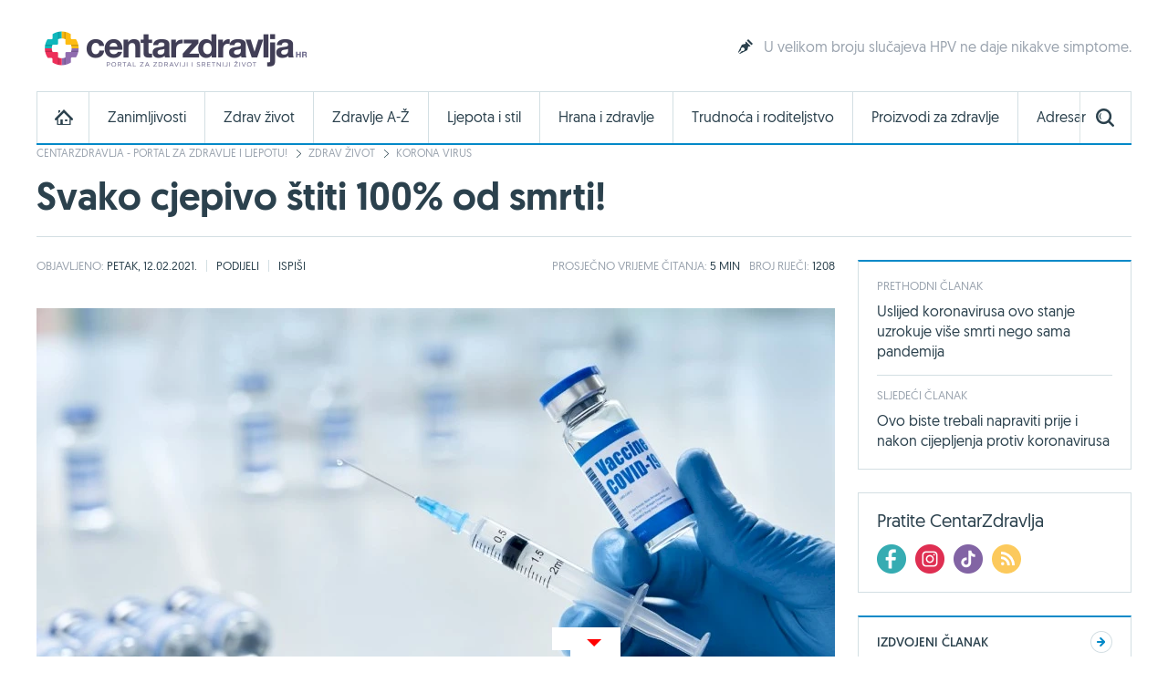

--- FILE ---
content_type: text/html; charset=utf-8
request_url: https://www.centarzdravlja.hr/zdrav-zivot/korona-virus/cjepivo-protiv-koronavirusa-sve-sto-trebate-znati/
body_size: 28566
content:
<!DOCTYPE html>
    <html lang="hr">
    <head><meta http-equiv="Content-Type" content="text/html; charset=utf-8">
        
        <link rel="alternate" hreflang="x-default" href="https://www.centarzdravlja.hr/zdrav-zivot/korona-virus/cjepivo-protiv-koronavirusa-sve-sto-trebate-znati/">
        <meta http-equiv="refresh" content="200">        <title>Svako cjepivo štiti 100% od smrti! - CentarZdravlja</title>
            <meta name="author" content="CentarZdravlja">
    <meta name="copyright" content="Kreativna poslovna rješenja d.o.o.">
    <meta name="viewport" content="width=device-width, initial-scale=1, maximum-scale=1, user-scalable=no">
    <meta name="google-site-verification" content="EOzf5dGws9b5nu37K8fETmZrHd2mm7v_hrM3UvMxrkg">
    <meta name="description" content="Cjepivo trenutno jedini način zaustavljanja širenja pandemije koronavirusa.">

<meta property="fb:app_id" content="387143168152508">
<meta property="og:url" content="https://www.centarzdravlja.hr/zdrav-zivot/korona-virus/cjepivo-protiv-koronavirusa-sve-sto-trebate-znati/">
<meta property="og:title" content="Svako cjepivo štiti 100% od smrti!">
<meta property="og:type" content="article">
<meta property="og:image" content="http://www.centarzdravlja.hr/site/assets/files/60746/koronavirus-cjepivo.jpg">
<meta property="og:description" content="Cjepivo trenutno jedini način zaustavljanja širenja pandemije koronavirusa.">
<meta property="og:site_name" content="CentarZdravlja">

<meta name="twitter:card" content="summary_large_image">
<meta name="twitter:site" content="@centarzdravlja">
<meta name="twitter:creator" content="centarzdravlja">
<meta name="twitter:title" content="Svako cjepivo štiti 100% od smrti!">
<meta name="twitter:description" content="Cjepivo trenutno jedini način zaustavljanja širenja pandemije koronavirusa.">
<meta name="twitter:image:src" content="http://www.centarzdravlja.hr/site/assets/files/60746/koronavirus-cjepivo.jpg">

<meta itemprop="name" content="Svako cjepivo štiti 100% od smrti!">
<meta itemprop="description" content="Cjepivo trenutno jedini način zaustavljanja širenja pandemije koronavirusa.">
<meta itemprop="image" content="http://www.centarzdravlja.hr/site/assets/files/60746/koronavirus-cjepivo.jpg">
<link rel="stylesheet" href="/site/templates/theme/styles/min/cz.min.css?v=20260126135322"><!-- Favorite Icon -->

<link rel="shortcut icon" href="/site/templates/theme/images/favicon.ico">

<!-- Apple Touch Icons -->

<link rel="apple-touch-icon-precomposed" sizes="152x152" href="/site/assets/files/1043/32x32.152x152.png">
<link rel="apple-touch-icon-precomposed" sizes="144x144" href="/site/assets/files/1043/32x32.144x144.png">
<link rel="apple-touch-icon-precomposed" sizes="120x120" href="/site/assets/files/1043/32x32.120x120.png">
<link rel="apple-touch-icon-precomposed" sizes="114x114" href="/site/assets/files/1043/32x32.114x114.png">
<link rel="apple-touch-icon-precomposed" sizes="76x76" href="/site/assets/files/1043/32x32.76x76.png">
<link rel="apple-touch-icon-precomposed" sizes="72x72" href="/site/assets/files/1043/32x32.72x72.png">
<link rel="apple-touch-icon-precomposed" href="/site/assets/files/1043/32x32.57x57.png">

<!-- IE Touch Icons -->

<meta name="msapplication-TileColor" content="#5aa545">
<meta name="msapplication-TileImage" content="/site/assets/files/1043/32x32.144x144.png">        <link href="https://plus.google.com/100071462294233465411" rel="publisher"/>
        <meta name="msvalidate.01" content="EE2C6E29B78339AB8C44ED516A8024F1"/>
        <meta name="p:domain_verify" content="be6b200cdd848d407c51693677595398"/>
        <meta property="fb:pages" content="164813370242051" />
        <meta property="fb:pages" content="114703950544"/>
        <link rel="canonical" href="https://www.centarzdravlja.hr/zdrav-zivot/korona-virus/cjepivo-protiv-koronavirusa-sve-sto-trebate-znati/">
                <link rel="alternate" type="application/rss+xml" title="CentarZdravlja - Zanimljivosti" href="https://www.centarzdravlja.hr/rss/rss-zanimljivosti/" /><link rel="alternate" type="application/rss+xml" title="CentarZdravlja - Zdrav život" href="https://www.centarzdravlja.hr/rss/rss-zdrav-zivot/" /><link rel="alternate" type="application/rss+xml" title="CentarZdravlja - Trudnoća i roditeljstvo" href="https://www.centarzdravlja.hr/rss/rss-trudnoca-i-roditeljstvo/" /><link rel="alternate" type="application/rss+xml" title="CentarZdravlja - Zdravi recepti" href="https://www.centarzdravlja.hr/rss/rss-zdravi-recepti/" />        <!--[if lt IE 9]>
        <script src="/site/templates/theme/scripts/html5shiv.js?v=3.7.2.0"></script>
        <![endif]-->
        
        <!--Cookies
            <script defer type="text/javascript" src="https://cdn.kiprotect.com/klaro/v0.7/klaro.js"></script>
            <script src="/site/templates/theme/scripts/klaro-config.js"></script>
        <!--/Cookies-->
        
        <!-- Google Analytics -->
<script data-type="application/javascript" async src='//www.google-analytics.com/analytics.js'></script>
<script  data-type="application/javascript">
    window.ga = window.ga || function () {
        (ga.q = ga.q || []).push(arguments)
    };
    ga.l = +new Date;
    ga('create', 'UA-65182181-1', 'auto', {'siteSpeedSampleRate': 100});
    ga('require', 'displayfeatures');
    ga('send', 'pageview');
</script>

<script async='async' src='https://www.googletagservices.com/tag/js/gpt.js'></script>        <script type="application/ld+json">{"@context":"http:\/\/schema.org\/","@type":"Article","name":"Svako cjepivo \u0161titi 100% od smrti!","image":"https:\/\/www.centarzdravlja.hr\/site\/assets\/files\/60746\/koronavirus-cjepivo.jpg","articleBody":"<p style=\"margin-left:0cm;margin-right:0cm;\"><em>Cijepiti se ili ne? - glavna je polemika me\u0111u gra\u0111anima Hrvatske, pa tako i svijeta!<\/em><\/p>\n\n<p style=\"margin-left:0cm;margin-right:0cm;\">Glavni strah vezan za cijepljenje jest <strong>postoje li posljedice i ho\u0107e li se one manifestirati<\/strong> u njihovom slu\u010daju. <strong>Da, postoje ne\u017eeljene reakcije, kao i kod svakog cjepiva<\/strong>, a to su: crvenilo, osip, lokalna bol, jednodnevna temperatura i glavobolja. Navedene reakcije se \u010de\u0161\u0107e javljaju nakon druge doze cjepiva i to tijekom prva 24 sata. Prema dosada\u0161njim informacijama, <strong>u\u010destalost pojavljivanja nuspojava je izrazito niska<\/strong>! U SAD-u je cijepljeno <strong>1,1 milijun ljudi i<\/strong> <strong>kod samo 10 osoba su nastupile alergijske reakcije<\/strong>. Od tih deset reakcija, <strong>niti jedna nije bila opasna po \u017eivot<\/strong>!<\/p>\n\n<h2 style=\"margin-left:0cm;margin-right:0cm;\">Za\u0161to se cijepiti protiv koronavirusa?<\/h2>\n\n<p style=\"margin-left:0cm;margin-right:0cm;\">Protiv <a href=\"https:\/\/www.centarzdravlja.hr\/zdrav-zivot-clanci\/korona-virus-simptomi\/\">koronavirusa<\/a> <strong>ne postoji u\u010dinkovit lijek<\/strong>, zbog \u010dega je cjepivo trenutno jedini na\u010din zaustavljanja \u0161irenja pandemije. Osim brige za vlastito zdravlje, u ovakvim je slu\u010dajevima va\u017ena i briga za zdravlje drugih ljudi. Cijepljenje je dobrovoljno, ali kako bi se <strong>zaustavilo \u0161irenje virusa<\/strong> me\u0111u ljudima, va\u017eno je da procijepljenost iznosi barem 70%.<\/p>\n\n<p style=\"margin-left:0cm;margin-right:0cm;\">Pri tome je potrebno znati da <strong>postoje osobe koje se ne smiju cijepiti<\/strong> kao \u0161to su, primjerice, <strong>osobe znatno oslabljenog imuniteta ili trudnice<\/strong>. <strong>Zbog takvih je osoba va\u017eno da se cijepi \u0161to vi\u0161e ljudi koji smiju primiti cjepivo<\/strong> jer, kao i kod drugih cjepiva, \u0161to je ve\u0107i broj cijepljenih osoba, to je manja \u0161ansa da obole oni koji ga ne smiju primiti.<\/p>\n\n<p style=\"margin-left:0cm;margin-right:0cm;\">Kao i kod svih drugih lijekova i dodataka prehrani, cjepivo protiv koronavirusa mo\u017ee izazvati odre\u0111ene nuspojave. No, sve <strong>zabilje\u017eene nuspojave su znatno bla\u017ee od posljedica koje virus ostavlja na oboljele i \u017eivot svih ostalih.<\/strong><\/p>\n\n<h2 style=\"margin-left:0cm;margin-right:0cm;\">Tko ima prednost cijepljenja protiv koronavirusa?<\/h2>\n\n<p style=\"margin-left:0cm;margin-right:0cm;\">Prve doze cjepiva protiv koronavirusa primaju<strong> rizi\u010dne skupine<\/strong>, odnosno osobe koje imaju pove\u0107an rizik od te\u0161kih oblika bolesti, zdravstveni djelatnici te korisnici i djelatnici domova za starije osobe.<\/p>\n\n<p style=\"margin-left:0cm;margin-right:0cm;\">Nakon cijepljenja prioritetnih skupina stanovni\u0161tva, cjepivo \u0107e biti ponu\u0111eno ostalim gra\u0111ana. Iako \u0107e cijepljenje biti dobrovoljno, cilj je da se cijepi barem 70% gra\u0111ana kako bi se zaustavilo daljnje \u0161irenje virusa. C<strong>jepivo je besplatno i svi mogu dobiti potrebnu za\u0161titu. <\/strong><\/p>\n\n<h2 style=\"margin-left:0cm;margin-right:0cm;\">Kako se naru\u010diti za cijepljenje protiv koronavirusa?<\/h2>\n\n<p style=\"margin-left:0cm;margin-right:0cm;\">Svi koji se trebaju i \u017eele cijepiti mogu se prijaviti na vi\u0161e na\u010dina:<\/p>\n\n<ul>\n\t<li style=\"margin-left:0cm;margin-right:0cm;\">kod svog obiteljskog lije\u010dnika<\/li>\n\t<li style=\"margin-left:0cm;margin-right:0cm;\">putem sustava za prijavu na stranici <a href=\"http:\/\/cijepise.zdravlje.hr\">cijepise.zdravlje.hr<\/a> <\/li>\n\t<li style=\"margin-left:0cm;margin-right:0cm;\">pozivom na besplatan broj 0800 0011<\/li>\n<\/ul>\n\n<p style=\"margin-left:0cm;margin-right:0cm;\">Vi\u0161e o tome <a href=\"http:\/\/www.centarzdravlja.hr\/zanimljivosti\/evo-kako-se-mozete-prijaviti-za-cijepljenje-protiv-koronavirusa\/\">kako se naru\u010diti za cijepljenje protiv koronavirusa<\/a> pro\u010ditajte na <a href=\"http:\/\/www.centarzdravlja.hr\/zanimljivosti\/evo-kako-se-mozete-prijaviti-za-cijepljenje-protiv-koronavirusa\/\">poveznici<\/a>.<\/p>\n\n<h2 style=\"margin-left:0cm;margin-right:0cm;\">Trebamo li se testirati i dostaviti negativan test na koronavirus prije cijepljenja?<\/h2>\n\n<p style=\"margin-left:0cm;margin-right:0cm;\">Ne, testiranje prije cijepljenja nije nu\u017eno. Osoba se ne treba testirati ako nema simptome bolesti.<\/p>\n\n<h2 style=\"margin-left:0cm;margin-right:0cm;\">Kako se pripremiti za cijepljenje protiv koronavirusa?<\/h2>\n\n<p style=\"margin-left:0cm;margin-right:0cm;\">Prije cijepljenja, obavit \u0107ete razgovor s lije\u010dnikom tijekom kojeg \u0107e vas pitati potrebne informacije. U ovom trenutku je potrebno prijaviti prija\u0161nje alergijske reakcije ili akutnu bolest popra\u0107enu visokom temperaturom. Nakon razgovora, lije\u010dnik \u0107e odlu\u010diti smijete li se cijepiti trenutno ili ne.<\/p>\n\n<p style=\"margin-left:0cm;margin-right:0cm;\">Lijekove koje redovito uzimate kao terapiju, uzmite i na dan cijepljenja. Cijepljenje nema utjecaj na uzimanje redovite terapije!<\/p>\n\n<h2 style=\"margin-left:0cm;margin-right:0cm;\">Kako djeluje cjepivo protiv koronavirusa?<\/h2>\n\n<p style=\"margin-left:0cm;margin-right:0cm;\">Virus korone se ulaskom u organizam ve\u017ee za stanice pomo\u0107u proteina koji se nalazi na njegovoj povr\u0161ini (protein \u0161iljka) i tako uzrokuje infekciju. Cjepivo u organizmu poti\u010de <strong>stvaranje antitijela i T stanica<\/strong> koji blokiraju ulaz samog virusa u stanice doma\u0107ina.<\/p>\n\n<p style=\"margin-left:0cm;margin-right:0cm;\">Kada organizam cijepljene osobe do\u0111e u kontakt s virusom SARS-CoV-2, imunolo\u0161ki sustav zna prepoznati virus i spreman je na obranu od bolesti.<\/p>\n\n<h2 style=\"margin-left:0cm;margin-right:0cm;\">Koliko je sigurno cjepivo protiv koronavirusa?<\/h2>\n\n<p style=\"margin-left:0cm;margin-right:0cm;\">Kako bi cjepivo bilo dozvoljeno za kori\u0161tenje u Europskoj uniji, najprije treba biti <strong>odobreno od strane Europske agencije za lijekove. <\/strong>Op\u0107enito svaki lijek, pa tako i cjepivo protiv korone, mora pro\u0107i detaljne provjere i <strong>zadovoljiti stroge zahtjeve <\/strong>koji se odnose na kakvo\u0107u, sigurnost i djelotvornost.<\/p>\n\n<p style=\"margin-left:0cm;margin-right:0cm;\">Pfizer cjepivo je prije odobrenja pro\u0161lo potrebna testiranja. Ispitano je na 44 tisu\u0107e klini\u010dkih sudionika, a <strong>njegova u\u010dinkovitost iznosi 95%<\/strong>.<\/p>\n\n<p style=\"margin-left:0cm;margin-right:0cm;\">Situacija vezana uz pandemiju je ubrzala razvoj samog cjepiva, kao i regulatorne postupke. Me\u0111utim, va\u017eno je znati da unato\u010d tome kona\u010dno odobrenje mogu dobiti samo ona cjepiva koja dokazano imaju pozitivan sigurnosni profil. <strong>Zahtjevi vezani uz odobrenje lijekova i cjepiva jednako su strogi kao i prije same pandemije.<\/strong><\/p>\n\n<h2 style=\"margin-left:0cm;margin-right:0cm;\">Koja je razlika izme\u0111u cjepiva razli\u010ditih proizvo\u0111a\u010da?<\/h2>\n\n<p style=\"margin-left:0cm;margin-right:0cm;\">Odobreno Pfizerovo cjepivo, kao i cjepiva proizvo\u0111a\u010da Moderna Biotech Spain, S.L.; AstraZeneca i Sveu\u010dili\u0161te u Oxfordu; Janssen Vaccines &amp; Prevention BV koja su u fazi odobravanja, djeluju tako da u stanicama organizma poti\u010du stvaranje proteina \u0161iljka.<\/p>\n\n<p style=\"margin-left:0cm;margin-right:0cm;\">Razlika navedenih cjepiva je u tome da cjepiva proizvo\u0111a\u010da <strong>Pfizer, BioNTech i Moderna Biotech Spain<\/strong> pomo\u0107u molekule glasni\u010dke ribonukleinske kiseline (mRNK) \u0161alju uputu za stvaranje proteina \u0161iljka. Cjepiva druga dva proizvo\u0111a\u010da sadr\u017ee druge viruse iz porodice adenovirusa, koji<strong> nisu \u0161kodljivi za ljude<\/strong> i izmijenjeni su tako da sadr\u017ee gen koji poti\u010de stvaranje proteina \u0161iljka koronavirusa u ljudskom organizmu.<\/p>\n\n<p style=\"margin-left:0cm;margin-right:0cm;\"><em><a href=\"https:\/\/www.hzjz.hr\/wp-content\/uploads\/2020\/03\/Informacije_o_cjepivima_Comirnty_i_COVID-19_Vaccine_Moderna_HALMED.pdf\">Usporedni prikaz informacija o cjepivima protiv bolesti COVID-19: Comirnaty i COVID-19 Vaccine Moderna<\/a><\/em><\/p>\n\n<h2 style=\"margin-left:0cm;margin-right:0cm;\">Nuspojave cjepiva protiv koronavirusa<\/h2>\n\n<p style=\"margin-left:0cm;margin-right:0cm;\">Do sada su prijavljene<strong> blage nuspojave,<\/strong> koje su kod ve\u0107ine ljudi pro\u0161le za nekoliko dana. Naj\u010de\u0161\u0107e prijavljene nuspojave odnose se na bol i otok na mjestu gdje je cjepivo primljeno te umor, povi\u0161enu temperaturu, glavobolju, bol u mi\u0161i\u0107ima i zglobovima.<\/p>\n\n<p style=\"margin-left:0cm;margin-right:0cm;\">Do sada je <strong>dokazano da su znatno rizi\u010dnije posljedice oboljenja od koronavirusa nego \u0161to su posljedice od cijepljenja!<\/strong><\/p>\n\n<p style=\"margin-left:0cm;margin-right:0cm;\">Istra\u017eivanja su pokazala sljede\u0107e:<\/p>\n\n<p style=\"margin-left:0cm;margin-right:0cm;\"><em>Otprilike <strong>jedna od sto tisu\u0107a osobe koje su primile cjepivo Pfizer-BioNTecha protiv covida-19 imala je ozbiljnu alergijsku reakciju<\/strong>, izjavili su ameri\u010dki zdravstveni du\u017enosnici istaknuv\u0161i da koristi cijepljenja uvelike nadma\u0161uju poznate rizike.<\/em><\/p>\n\n<p style=\"margin-left:0cm;margin-right:0cm;\"><em>To su podaci <strong>ameri\u010dkog Centra za kontrolu i prevenciju bolesti (CDC) koji je dokumentirao 21 slu\u010daj anafilaksije nakon ubrizgavanja 1.893.360 doza cjepiva<\/strong> od 14. do 23. prosinca.<\/em><\/p>\n\n<p style=\"margin-left:0cm;margin-right:0cm;\"><em>\u201cTo u prosjeku iznosi 11,1 slu\u010dajeva anafilaksije na milijun primljenih doza\u201d, rekla je u srijedu novinarima du\u017enosnica CDC-a Nancy Messonnier.<\/em><\/p>\n\n<p style=\"margin-left:0cm;margin-right:0cm;\"><em>Za usporedbu, cjepivo protiv gripe prouzro\u010duje oko 1,3 slu\u010dajeva anafilaksije na milijun doza, tako da je stopa anafilaksije kod Pfizerovog cjepiva otprilike deset puta ve\u0107a.<\/em><\/p>\n\n<p style=\"margin-left:0cm;margin-right:0cm;\"><em>Messonnier je dodala da su slu\u010dajevi anafilaksije i dalje \u201cizuzetno rijetki\u201d te da je u najboljem interesu ljudi da se cijepe, posebice u kontekstu pandemije covida-19 koja je puno opasnija za njihovo zdravlje.<\/em><\/p>\n\n<p style=\"margin-left:0cm;margin-right:0cm;\"><em>\u201cLo\u0161i ishodi od covida jo\u0161 uvijek su ve\u0107i od rizika od cjepiva\u201d, istaknula je.<\/em><\/p>\n\n<p style=\"margin-left:0cm;margin-right:0cm;\"><em>\u201cNasre\u0107u, znamo kako lije\u010diti anafilaksiju i osigurali smo da su na lokacijama gdje se provodi cijepljenje ljudi koji daju cjepiva spremni za lije\u010denje anafilaksije.\u201d<\/em><\/p>\n\n<p style=\"margin-left:0cm;margin-right:0cm;\"><em><strong>Zabilje\u017eeni 21 slu\u010daj anafilaksije<\/strong> \u2013 akutne, po \u017eivot opasne alergijske reakcije \u2013 pojavio se kod cijepljenih ljudi u dobi od 27 do 60 godina, u prosjeku 40 godina, i svi su osim dvoje tretirani epinefrinom.<\/em><\/p>\n\n<p style=\"margin-left:0cm;margin-right:0cm;\"><em><strong>Devetnaest slu\u010dajeva (90 posto) dogodilo se kod \u017eena, a prosje\u010dno vrijeme u kojem su se pojavili simptomi bilo je 13 minuta<\/strong>, iako je bilo onih koji su se pojavili nakon dvije do 150 minuta. \u2013 prenose portali!<\/em><\/p>\n\n<h2 style=\"margin-left:0cm;margin-right:0cm;\">Mo\u017eemo li se i dalje zaraziti nakon cijepljenja protiv koronavirusa?<\/h2>\n\n<p style=\"margin-left:0cm;margin-right:0cm;\">Da, <strong>mo\u017eete, no ne zbog samog cjepiva ve\u0107 zato \u0161to cjepivo jo\u0161 nije razvilo potpuni u\u010dinak<\/strong>. Najve\u0107i postotak imunosti na koronavirus mo\u017eemo o\u010dekivati 10 \u2013 14 dana nakon primanja druge doze cjepiva. <strong>Ako se osoba zarazi nakon cijepljenja, simptomi bolesti su znatno bla\u017ei ili ih uop\u0107e nema.<\/strong><br \/>\n<br \/>\nZapamtite da <strong>ni jedno cjepivo ne \u0161titi 100% od zaraze, ali svako cjepivo \u0161titi 100% od smrti!<\/strong><\/p>\n\n<p style=\"margin-left:0cm;margin-right:0cm;\"><em>Budite odgovorni i cijepite se!<\/em><\/p>\n\n<p style=\"margin-left:0cm;margin-right:0cm;\"><strong>Vezani sadr\u017eaj:<\/strong><\/p>\n\n<ul>\n\t<li>Ovo su <a href=\"https:\/\/www.centarzdravlja.hr\/zdrav-zivot-clanci\/korona-virus-simptomi\/\">simptomi koronavirusa<\/a>!<\/li>\n\t<li>Saznajte <a href=\"https:\/\/www.centarzdravlja.hr\/zdrav-zivot-clanci\/mozete-li-se-dvaput-zaraziti-koronavirusom\/\">mo\u017eete li se dvaput zaraziti koronavirusom<\/a>?<\/li>\n\t<li>Otkrijte <a href=\"https:\/\/www.centarzdravlja.hr\/zdrav-zivot-clanci\/kako-se-zastititi-od-korona-virusa\/\">kako se za\u0161tititi od korona virusa<\/a>!<\/li>\n<\/ul>\n\n<p style=\"margin-left:0cm;margin-right:0cm;\"> <\/p>","url":"https:\/\/www.centarzdravlja.hr\/zdrav-zivot\/korona-virus\/cjepivo-protiv-koronavirusa-sve-sto-trebate-znati\/","author":{"@type":"Person","name":"Vanja Cvitkovi\u0107"},"datePublished":"2021-02-12T00:00:00+0100","headline":"Svako cjepivo \u0161titi 100% od smrti!","publisher":{"@type":"Organization","name":"CentarZdravlja.hr","logo":{"@type":"ImageObject","height":52,"width":300,"url":"https:\/\/www.centarzdravlja.hr\/site\/templates\/theme\/images\/logo-hr.png"}}}</script>        <script async src="https://pagead2.googlesyndication.com/pagead/js/adsbygoogle.js"></script>
        <script>
             (adsbygoogle = window.adsbygoogle || []).push({
                  google_ad_client: "ca-pub-9192023467580141",
                  enable_page_level_ads: true
             });
        </script>


<script async src="https://securepubads.g.doubleclick.net/tag/js/gpt.js" crossorigin="anonymous"></script>
<script>
  window.googletag = window.googletag || {cmd: []};
  googletag.cmd.push(function() {
    googletag.defineSlot('/21805678519/Mobile_footer_ad', [[300, 100], [300, 150], [320, 100], [300, 250]], 'div-gpt-ad-1749459681680-0').addService(googletag.pubads());
    googletag.pubads().enableSingleRequest();
    googletag.pubads().collapseEmptyDivs();
    googletag.enableServices();
  });
</script> 

<script async src="https://securepubads.g.doubleclick.net/tag/js/gpt.js"></script>
    <script>
      window.googletag = window.googletag || {cmd: []};
      googletag.cmd.push(function() {
        googletag.defineSlot('/21805678519/cz_billboard_naslovnica', [[970, 250], [970, 500], [1024, 500], [1024, 250]], 'div-gpt-ad-1632218564879-0').addService(googletag.pubads());
        googletag.pubads().enableSingleRequest();
        googletag.enableServices();
      });
    </script>


    
    <script async src="https://securepubads.g.doubleclick.net/tag/js/gpt.js"></script>
    <script>
      window.googletag = window.googletag || {cmd: []};
      googletag.cmd.push(function() {
        googletag.defineSlot('/21805678519/billboard_hover', [[728, 90], [970, 250], [1024, 250]], 'div-gpt-ad-1633430232441-0').addService(googletag.pubads());
        googletag.pubads().enableSingleRequest();
        googletag.pubads().collapseEmptyDivs();
        googletag.enableServices();
      });
    </script>
    

    <!--id63-->
    <script async src="https://securepubads.g.doubleclick.net/tag/js/gpt.js"></script>
    <script>
    
      window.googletag = window.googletag || {cmd: []};
    
      googletag.cmd.push(function() {
    
        googletag.defineSlot('/21805678519/HP_desktop_donja_pozicija', [[300, 250], [300, 600]], 'div-gpt-ad-1654161967112-0').addService(googletag.pubads());
    
        googletag.pubads().enableSingleRequest();
    
        googletag.pubads().collapseEmptyDivs();
    
        googletag.enableServices();
    
      });
    
    </script>



    <link
      rel="stylesheet"
      href="https://unpkg.com/swiper/swiper-bundle.min.css"
    />

<script async src=https://securepubads.g.doubleclick.net/tag/js/gpt.js></script>

<script>

  window.googletag = window.googletag || {cmd: []};

  googletag.cmd.push(function() {

    googletag.defineSlot('/21805678519/666666666', [[300, 600], [300, 250], [336, 280]], 'div-gpt-ad-1700046266692-0').addService(googletag.pubads());

    googletag.pubads().enableSingleRequest();

    googletag.pubads().collapseEmptyDivs();

    googletag.enableServices();

  });

</script>

<script type="text/javascript">

!function(){"use strict";function e(e){var t=!(arguments.length>1&&void 0!==arguments[1])||arguments[1],c=document.createElement("script");c.src=e,t?c.type="module":(c.async=!0,c.type="text/javascript",c.setAttribute("nomodule",""));var n=document.getElementsByTagName("script")[0];n.parentNode.insertBefore(c,n)}!function(t,c){!function(t,c,n){var a,o,r;n.accountId=c,null!==(a=t.marfeel)&&void 0!==a||(t.marfeel={}),null!==(o=(r=t.marfeel).cmd)&&void 0!==o||(r.cmd=[]),t.marfeel.config=n;var i=https://sdk.mrf.io/statics;e("".concat(i,"/marfeel-sdk.js?id=").concat(c),!0),e("".concat(i,"/marfeel-sdk.es5.js?id=").concat(c),!1)}(t,c,arguments.length>2&&void 0!==arguments[2]?arguments[2]:{})}(window,4454,{} /* Config */)}();

</script>


<script async src="https://securepubads.g.doubleclick.net/tag/js/gpt.js" crossorigin="anonymous"></script>
<script>
  window.googletag = window.googletag || {cmd: []};
  googletag.cmd.push(function() {
    googletag.defineSlot('/21805678519/0805979', [[300, 600], [300, 250]], 'div-gpt-ad-1752754010697-0').addService(googletag.pubads());
    googletag.pubads().enableSingleRequest();
    googletag.pubads().collapseEmptyDivs();
    googletag.enableServices();
  });
</script>

<script async src="https://securepubads.g.doubleclick.net/tag/js/gpt.js" crossorigin="anonymous"></script>
<script>
  window.googletag = window.googletag || {cmd: []};
  googletag.cmd.push(function() {
    googletag.defineSlot('/21805678519/0805979', [[300, 600], [320, 50], [320, 100], [480, 320], [300, 250], 'fluid'], 'div-gpt-ad-1752836709056-0')
             .addService(googletag.pubads());
    googletag.pubads().enableSingleRequest();     // Svi slotovi u jednom requestu
    googletag.pubads().collapseEmptyDivs();       // Uklanja prazne oglasne divove
    googletag.enableServices();
  });
</script>


<!-- Structured Data / Schema.org Article -->
<script type="application/ld+json">
{
  "@context": "https://schema.org",
  "@type": "Article",
  "mainEntityOfPage": {
    "@type": "WebPage",
    "@id": "https://www.centarzdravlja.hr/zdrav-zivot-clanci/cjepivo-protiv-koronavirusa-sve-sto-trebate-znati/"
  },
  "headline": "Svako cjepivo štiti 100% od smrti!",
  "description": "Cjepivo trenutno jedini način zaustavljanja širenja pandemije koronavirusa.",
  "image": {
    "@type": "ImageObject",
    "url": "",
    "width": 1200,
    "height": 628
  },
  "author": {
    "@type": "Person",
    "name": "CentarZdravlja"
  },
  "publisher": {
    "@type": "Organization",
    "name": "CentarZdravlja.hr",
    "logo": {
      "@type": "ImageObject",
      "url": "https://www.centarzdravlja.hr/site/assets/files/1/300x55.png"
    }
  },
  "datePublished": "2020-12-24",
  "dateModified": "2023-04-02",
  "articleSection": "Zdrav život - članci",
  "keywords": "koronavirus, korona virus, korona cjepivo, covid-19"
}
</script>



    </head>
   
<body>


<div class="ad ad-desktop ad-1920-1050">
    <ins data-revive-zoneid="2" data-revive-id="b3620059a217fc4699cd52c0be36475c"></ins>
    <script async src="https://www.centarzdravlja.hr/serve/www/delivery/asyncjs.php" type="text/javascript"></script>
</div> 

<div id="wrapper">
    <div id="top">
        <a class="nav-trigger" href="#"><span class="nav-icon"></span></a>
                    <div class="logo logo-hr">
                <a style="background-image:url(/site/assets/files/1/200x35_cz.200x35.png), none" href="/">CentarZdravlja</a>
            </div>
                <a class="search-trigger" href="#"><span class="search-icon"></span></a>
    </div>
    <header id="header" class="clear">
                    <div class="logo logo-hr">
                <a style="background-image:url(/site/assets/files/1/300x55.png), none" href="/">CentarZdravlja</a>
            </div>                          <section class="teaser">
    <article>
        <h3><a class="icon icon-teaser" href="https://www.centarzdravlja.hr/zdrav-zivot/spolno-prenosive-bolesti/najcesce-spolno-prenosive-bolesti-i-njihovi-simptomi/">U velikom broju slučajeva HPV ne daje nikakve simptome.</a></h3>
    </article>
</section>
            </header>

  <style>
    .block-social .icons ul li a.facebook {
    background: url(/site/templates/theme/images/icons-new/fb.png) no-repeat;
    }   

    .block-social .icons ul li a.twitter {
    background: url(/site/templates/theme/images/icons-new/inst.png) no-repeat!important;
    }   

    .block-social .icons ul li a.vimeo {
        background: url(/site/templates/theme/images/icons-new/tiktok.png) no-repeat!important;
    }

    #footer .links .social li a.facebook {
        background: url(/site/templates/theme/images/icons-new/fb.png) no-repeat;
    }

    #footer .links .social li a.twitter {
    background: url(/site/templates/theme/images/icons-new/inst.png) no-repeat!important;
    }

    #footer .links .social li a.vimeo {
        background: url(/site/templates/theme/images/icons-new/tiktok.png) no-repeat!important;
    }
</style>


<nav>
    <ul class="nav-mobile">
        <div class="nav-container">
            <ul>
                <li><a href="https://www.centarzdravlja.hr/">CentarZdravlja - portal za zdravlje i ljepotu!</a></li>
                <li><a href="https://www.centarzdravlja.hr/zanimljivosti/">Zanimljivosti</a>
                    <ul>
                        <li><a href="#" class="back">Povratak</a></li>
                        <li class="nav-label">Zanimljivosti</li>
                                                    <li><a href="https://www.centarzdravlja.hr/zanimljivosti/2026/01">Siječanj 2026.</a></li>
                                                    <li><a href="https://www.centarzdravlja.hr/zanimljivosti/2025/12">Prosinac 2025.</a></li>
                                                    <li><a href="https://www.centarzdravlja.hr/zanimljivosti/2025/11">Studeni 2025.</a></li>
                                                    <li><a href="https://www.centarzdravlja.hr/zanimljivosti/2025/10">Listopad 2025.</a></li>
                                                    <li><a href="https://www.centarzdravlja.hr/zanimljivosti/2025/09">Rujan 2025.</a></li>
                                                    <li><a href="https://www.centarzdravlja.hr/zanimljivosti/2025/08">Kolovoz 2025.</a></li>
                                                    <li><a href="https://www.centarzdravlja.hr/zanimljivosti/2025/07">Srpanj 2025.</a></li>
                                                <li><a class="alt" href="https://www.centarzdravlja.hr/zanimljivosti/">Sve zanimljivosti</a></li>
                    </ul>
                </li>
                <li><a href="https://www.centarzdravlja.hr/zdrav-zivot/">Zdrav život</a>
                    <ul>
                        <li><a href="#" class="back">Povratak</a></li>

                        <li class="nav-label">Zdrav život</li>
                                                    <li><a href="https://www.centarzdravlja.hr/zdrav-zivot/prehlada-i-gripa/">Prehlada i gripa</a></li>
                                                    <li><a href="https://www.centarzdravlja.hr/zdrav-zivot/zdravlje-opcenito/">Zdravlje općenito</a></li>
                                                    <li><a href="https://www.centarzdravlja.hr/zdrav-zivot/testeraj/">Testeraj</a></li>
                                                    <li><a href="https://www.centarzdravlja.hr/zdrav-zivot/korona-virus/">Korona virus</a></li>
                                                    <li><a href="https://www.centarzdravlja.hr/zdrav-zivot/sport-i-rekreacija/">Sport i rekreacija</a></li>
                                                    <li><a href="https://www.centarzdravlja.hr/zdrav-zivot/seks-i-veze/">Seks i veze</a></li>
                                                    <li><a href="https://www.centarzdravlja.hr/zdrav-zivot/turizam-i-zdravlje/">Turizam i zdravlje</a></li>
                        
                        <li><a class="alt" href="https://www.centarzdravlja.hr/zdrav-zivot/">Sve kategorije</a></li>
                    </ul>
                </li>
                <li style=""><a href="https://www.centarzdravlja.hr/ljepota-i-stil/">Ljepota i stil | 
                Sponsored by <img src="/site/assets/files/66954/vzk-logo_1.png" style="margin-top:15px;height:45px; object-fit:contain;" alt="">
                </a></li>
                <li><a href="https://www.centarzdravlja.hr/zdravlje-az/">Zdravlje A-Ž</a>
                    <ul>
                        <li><a href="#" class="back">Povratak</a></li>
                        <li class="nav-label">Zdravlje A-Ž</li>
                                                    <li><a href="https://www.centarzdravlja.hr/zdravlje-az/kosti/slomljena-rebra/">Slomljena rebra</a></li>
                                                    <li><a href="https://www.centarzdravlja.hr/zdravlje-az/koza/cirevi-i-karbunkuli/">Čirevi i karbunkuli</a></li>
                                                    <li><a href="https://www.centarzdravlja.hr/zdravlje-az/kosti/slomljeni-nozni-prst/">Slomljeni nožni prst</a></li>
                                                    <li><a href="https://www.centarzdravlja.hr/zdravlje-az/probavni-sustav/svrbez-anusa/">Svrbež anusa</a></li>
                                                    <li><a href="https://www.centarzdravlja.hr/zdravlje-az/maligne-bolesti/sarkomi-mekog-tkiva/">Sarkomi mekog tkiva</a></li>
                                                    <li><a href="https://www.centarzdravlja.hr/zdravlje-az/koza/oniholiza-odvajanje-nokta-od-podloge/">Oniholiza - odvajanje nokta od podloge</a></li>
                                                    <li><a href="https://www.centarzdravlja.hr/zdravlje-az/koza/apsces/">Apsces</a></li>
                        
                        <li><a class="alt" href="https://www.centarzdravlja.hr/zdravlje-az/">Sve teme</a></li>
                    </ul>
                </li>
                <li><a href="https://www.centarzdravlja.hr/hrana-i-zdravlje/">Hrana i zdravlje</a>
                    <ul>
                        <li><a href="#" class="back">Povratak</a></li>
                        <li class="nav-label">Hrana i zdravlje</li>

                                                    <li><a href="https://www.centarzdravlja.hr/hrana-i-zdravlje/zdravi-recepti/deserti/">Deserti</a></li>
                                                    <li><a href="https://www.centarzdravlja.hr/hrana-i-zdravlje/zdravi-recepti/niskokaloricna-jela/">Niskokalorična jela</a></li>
                                                    <li><a href="https://www.centarzdravlja.hr/hrana-i-zdravlje/zdravi-recepti/jela-za-dijabeticare/">Jela za dijabetičare</a></li>
                                                    <li><a href="https://www.centarzdravlja.hr/hrana-i-zdravlje/zdravi-recepti/salate/">Salate</a></li>
                                                    <li><a href="https://www.centarzdravlja.hr/hrana-i-zdravlje/zdravi-recepti/vegetarijanska-prehrana/">Vegetarijanska prehrana</a></li>
                                                    <li><a href="https://www.centarzdravlja.hr/hrana-i-zdravlje/zdravi-recepti/jela-od-tjestenine/">Jela od tjestenine</a></li>
                                                    <li><a href="https://www.centarzdravlja.hr/hrana-i-zdravlje/zdravi-recepti/jela-od-ribe/">Jela od ribe</a></li>
                                                <li><a class="alt" href="https://www.centarzdravlja.hr/hrana-i-zdravlje/zdravi-recepti/">Sve kategorije</a></li>

                        <li><a href="https://www.centarzdravlja.hr/hrana-i-zdravlje/zdrava-prehrana/"><strong>Zdrava prehrana</strong></a></li>
                        <li><a href="https://www.centarzdravlja.hr/hrana-i-zdravlje/vodic-za-dijete/"><strong>Vodič za dijete</strong></a></li>

                    </ul>
                </li>
                <li><a href="https://www.centarzdravlja.hr/trudnoca-i-roditeljstvo/">Trudnoća i roditeljstvo</a>
                    <ul>
                        <li><a href="#" class="back">Povratak</a></li>
                        <li class="nav-label">Trudnoća i roditeljstvo</li>
                                                    <li><a href="https://www.centarzdravlja.hr/trudnoca-i-roditeljstvo/prije-trudnoce/">Prije trudnoće</a></li>
                                                    <li><a href="https://www.centarzdravlja.hr/trudnoca-i-roditeljstvo/trudnoca/">Trudnoća</a></li>
                                                    <li><a href="https://www.centarzdravlja.hr/trudnoca-i-roditeljstvo/porod/">Porod</a></li>
                                                    <li><a href="https://www.centarzdravlja.hr/trudnoca-i-roditeljstvo/moja-beba/">Moja beba</a></li>
                                                    <li><a href="https://www.centarzdravlja.hr/trudnoca-i-roditeljstvo/za-mame/">Za mame</a></li>
                                            </ul>
                </li>
                <li><a href="https://www.centarzdravlja.hr/proizvodi-za-zdravlje/">Proizvodi za zdravlje</a>
                    <ul>
                        <li><a href="#" class="back">Povratak</a></li>
                        <li class="nav-label">Proizvodi za zdravlje</li>
                                                    <li><a href="https://www.centarzdravlja.hr/proizvodi-za-zdravlje/dodaci-prehrani/">Dodaci prehrani</a></li>
                                                    <li><a href="https://www.centarzdravlja.hr/proizvodi-za-zdravlje/proizvodi-s-posebnom-namjenom/">Proizvodi s posebnom namjenom</a></li>
                                                    <li><a href="https://www.centarzdravlja.hr/proizvodi-za-zdravlje/medicinski-proizvodi/">Medicinski proizvodi</a></li>
                                                    <li><a href="https://www.centarzdravlja.hr/proizvodi-za-zdravlje/biljni-proizvodi/">Biljni proizvodi</a></li>
                                                    <li><a href="https://www.centarzdravlja.hr/proizvodi-za-zdravlje/lijekovi-na-recept/">Lijekovi na recept</a></li>
                                                    <li><a href="https://www.centarzdravlja.hr/proizvodi-za-zdravlje/bezreceptni-lijekovi/">Bezreceptni lijekovi</a></li>
                                                    <li><a href="https://www.centarzdravlja.hr/proizvodi-za-zdravlje/kozmeticki-proizvodi/">Kozmetički proizvodi</a></li>
                                                    <li><a href="https://www.centarzdravlja.hr/proizvodi-za-zdravlje/za-djecu/">Za djecu</a></li>
                                                    <li><a href="https://www.centarzdravlja.hr/proizvodi-za-zdravlje/za-kucanstvo/">Za kućanstvo</a></li>
                                                    <li><a href="https://www.centarzdravlja.hr/proizvodi-za-zdravlje/oralno-zdravlje/">Oralno zdravlje</a></li>
                                            </ul>
                </li>
                <li><a href="https://www.centarzdravlja.hr/adresar/">Adresar</a>
                    <ul>
                        <li><a href="#" class="back">Povratak</a></li>
                        <li class="nav-label">Adresar</li>
                                                    <li><a href="https://www.centarzdravlja.hr/adresar/nekonvencionalna-medicina-1/">Nekonvencionalna medicina</a></li>
                                                    <li><a href="https://www.centarzdravlja.hr/adresar/zdravstvene-ustanove-2/">Zdravstvene ustanove</a></li>
                                                    <li><a href="https://www.centarzdravlja.hr/adresar/kucna-njega-3/">Kućna njega</a></li>
                                                    <li><a href="https://www.centarzdravlja.hr/adresar/laboratorij-4/">Laboratorij</a></li>
                                                    <li><a href="https://www.centarzdravlja.hr/adresar/ljekarne-5/">Ljekarne</a></li>
                                                    <li><a href="https://www.centarzdravlja.hr/adresar/medicinski-proizvodi-6/">Medicinski proizvodi</a></li>
                                                    <li><a href="https://www.centarzdravlja.hr/adresar/njega-tijela-7/">Njega tijela</a></li>
                        
                        <li><a class="alt" href="https://www.centarzdravlja.hr/adresar/">Sve kategorije</a></li>
                    </ul>
                </li>
                <li><a href="https://www.centarzdravlja.hr/rjecnik/">Rječnik</a></li>
            </ul>
        </div>
    </ul>
</nav><div class="block block-search-mobile">
    <form method="get" action="/pretraga/">
        <input type="text" name="pojam" value="" placeholder="Upišite pojam..."/>
        <select name="kategorija">
            <option value="">Sve kategorije</option>
            <option value='1015'>Zdrav život</option><option value='7044'>Zdrava prehrana</option><option value='1039'>Zdravi recepti</option><option value='1037'>Vodič za dijete</option><option value='1018'>Trudnoća i roditeljstvo</option><option value='1016'>Zdravlje A-Ž</option><option value='1019'>Proizvodi za zdravlje</option><option value='1014'>Zanimljivosti</option><option value='1034'>Adresar</option><option value='37398'>Rječnik</option>        </select>
        <button type="submit" class="button blue">Pretraživanje portala</button>
    </form>
</div><div class="nav-container">
    <nav id="nav" class="nav">

        
        <ul class="level-1 clear">
            <li><a class="home" href="https://www.centarzdravlja.hr/"></a></li>
                            <li class="panel-selector" data-url="/nav/nav-interests"><a class="level-1-item"
                                                                                     href="https://www.centarzdravlja.hr/zanimljivosti/">Zanimljivosti</a>
                    <div class="panel-container">
                        <ul class="level-2 panel-content"></ul>
                    </div>
                </li>
                            <li class="panel-selector" data-url="/nav/nav-health-life"><a class="level-1-item"
                                                                                     href="https://www.centarzdravlja.hr/zdrav-zivot/">Zdrav život</a>
                    <div class="panel-container">
                        <ul class="level-2 panel-content"></ul>
                    </div>
                </li>
                            <li class="panel-selector" data-url="/nav/nav-health-az"><a class="level-1-item"
                                                                                     href="https://www.centarzdravlja.hr/zdravlje-az/">Zdravlje A-Ž</a>
                    <div class="panel-container">
                        <ul class="level-2 panel-content"></ul>
                    </div>
                </li>
                            <li class="panel-selector" data-url="/nav/nav-beauty"><a class="level-1-item"
                                                                                     href="https://www.centarzdravlja.hr/ljepota-i-stil/">Ljepota i stil</a>
                    <div class="panel-container">
                        <ul class="level-2 panel-content"></ul>
                    </div>
                </li>
                            <li class="panel-selector" data-url="/nav/nav-health-food"><a class="level-1-item"
                                                                                     href="https://www.centarzdravlja.hr/hrana-i-zdravlje/">Hrana i zdravlje</a>
                    <div class="panel-container">
                        <ul class="level-2 panel-content"></ul>
                    </div>
                </li>
                            <li class="panel-selector" data-url="/nav/nav-pregnancy-parenthood"><a class="level-1-item"
                                                                                     href="https://www.centarzdravlja.hr/trudnoca-i-roditeljstvo/">Trudnoća i roditeljstvo</a>
                    <div class="panel-container">
                        <ul class="level-2 panel-content"></ul>
                    </div>
                </li>
                            <li class="panel-selector" data-url="/nav/nav-health-products"><a class="level-1-item"
                                                                                     href="https://www.centarzdravlja.hr/proizvodi-za-zdravlje/">Proizvodi za zdravlje</a>
                    <div class="panel-container">
                        <ul class="level-2 panel-content"></ul>
                    </div>
                </li>
                            <li class="panel-selector" data-url="/nav/nav-addressbook"><a class="level-1-item"
                                                                                     href="https://www.centarzdravlja.hr/adresar/">Adresar</a>
                    <div class="panel-container">
                        <ul class="level-2 panel-content"></ul>
                    </div>
                </li>
                        <li><a class="search-toggle" href="#"></a></li>
        </ul>

        <div class="block block-wide block-nav-search">

            <form method="get" action="/pretraga/">
                <input type="text" name="pojam" value="" placeholder="Pretraživanje">
                <select name="kategorija">
                    <option value="">Sve kategorije</option>

                    <option value='1015'>Zdrav život</option><option value='7044'>Zdrava prehrana</option><option value='1039'>Zdravi recepti</option><option value='1037'>Vodič za dijete</option><option value='1018'>Trudnoća i roditeljstvo</option><option value='1016'>Zdravlje A-Ž</option><option value='1019'>Proizvodi za zdravlje</option><option value='1014'>Zanimljivosti</option><option value='1034'>Adresar</option><option value='37398'>Rječnik</option>                </select>
                <button type="submit" class="button blue">Pretraži portal</button>
            </form>

        </div>
    </nav>
</div>


<style>
    .nav .level-1>li a {
        font: 15.5px/16px 'Geomanist Regular'!important;
}
</style>

<!-- /21805678519/cz_billboard_naslovnica -->
<div id='div-gpt-ad-1632218564879-0' class="google-add-billboard" style='min-width: 970px; min-height: 250px;'>
  <script>
    googletag.cmd.push(function() { googletag.display('div-gpt-ad-1632218564879-0'); });
  </script>
</div>




<section class="block block-wide block-breadcrumbs">
    <ul>
                <li><a href="/">CentarZdravlja - portal za zdravlje i ljepotu!</a></li>
                <li><a href="/zdrav-zivot/">Zdrav život</a></li>
                <li><a href="/zdrav-zivot/korona-virus/">Korona virus</a></li>
            </ul>
</section>
<section id="title" class="block block-wide block-title">

    

    <h1>Svako cjepivo štiti 100% od smrti!</h1>





</section>
<!-- Content -->

<div id="content">

    <div class="block-modal" id="send">
    <article>
        <p>Svako cjepivo štiti 100% od smrti!</p>
        <img src="/site/assets/files/60746/koronavirus-cjepivo.300x160.jpg" alt="Svako cjepivo štiti 100% od smrti!">
    </article>



</div>
    <div class="block block-narrow block-details">

    <ul class="date">
        <li><span>Objavljeno:</span> Petak, 12.02.2021.</li>
            </ul>

    <ul class="controls">
        <li><a class="icon icon-send" href="#send" rel="modal">Podijeli</a></li>
        <li><a class="icon icon-print" href="#">Ispiši</a></li>
    </ul>

    <ul class="count">
        <li><span class="average">Prosječno</span> vrijeme čitanja: <span class="reading-time"></span></li>
        <li>Broj riječi: <span class="word"></span></li>
    </ul>

</div>
    
    <section class="block block-narrow block-article">
    <div class="tas-ads pb15" tas-zone="971565e69" tas-format="875x0"></div>

    <div class="image">
        <picture class="adaptive" data-alt="Svako cjepivo štiti 100% od smrti!">
            <source srcset="/site/assets/files/60746/koronavirus-cjepivo.875x480.jpg" media="(min-width: 768px)">
            <source srcset="/site/assets/files/60746/koronavirus-cjepivo.480x256.jpg" media="(max-width: 767px)">
        </picture>
                            <div class="slika">
                Izvor slike: 123RF            </div>
                </br>
    </div>

    <div class="information clear">

        <div class="category current-category">Kategorija: <a href="https://www.centarzdravlja.hr/zdrav-zivot/korona-virus/">Korona virus</a></div>

        <ul class="social-sharing " data-url="https://www.centarzdravlja.hr/zdrav-zivot/korona-virus/cjepivo-protiv-koronavirusa-sve-sto-trebate-znati/">
    <li><a class="share-facebook" data-network="facebook">Share</a></li>
    <!--<li><a class="share-twitter" data-network="twitter">Tweet</a></li>-->
</ul>
    </div>

    
    <div class="content">

        <p style="margin-left:0cm;margin-right:0cm;"><em>Cijepiti se ili ne? - glavna je polemika među građanima Hrvatske, pa tako i svijeta!</em></p>

<p style="margin-left:0cm;margin-right:0cm;">Glavni strah vezan za cijepljenje jest <strong>postoje li posljedice i hoće li se one manifestirati</strong> u njihovom slučaju. <strong>Da, postoje neželjene reakcije, kao i kod svakog cjepiva</strong>, a to su: crvenilo, osip, lokalna bol, jednodnevna temperatura i glavobolja. Navedene reakcije se češće javljaju nakon druge doze cjepiva i to tijekom prva 24 sata. Prema dosadašnjim informacijama, <strong>učestalost pojavljivanja nuspojava je izrazito niska</strong>! U SAD-u je cijepljeno <strong>1,1 milijun ljudi i</strong> <strong>kod samo 10 osoba su nastupile alergijske reakcije</strong>. Od tih deset reakcija, <strong>niti jedna nije bila opasna po život</strong>!</p>
<div class="ad ad-desktop ad-content">
    <ins data-revive-zoneid="50" data-revive-id="b3620059a217fc4699cd52c0be36475c"></ins>
    <script async src="https://www.centarzdravlja.hr/serve/www/delivery/asyncjs.php" type="text/javascript"></script>
</div> 
<div class="ad ad-mobile ad-content ad-300-100">
    <ins data-revive-zoneid="48" data-revive-id="b3620059a217fc4699cd52c0be36475c"></ins>
    <script async src="https://www.centarzdravlja.hr/serve/www/delivery/asyncjs.php" type="text/javascript"></script>
</div> 
<div class="ad ad-mobile ad-content ad-300-250">
    <script type='text/javascript'><!--//<![CDATA[
        var m3_u = (location.protocol=='https:'?'https://www.centarzdravlja.hr/serve/www/delivery/ajs.php':'http://www.centarzdravlja.hr/serve/www/delivery/ajs.php');
        var m3_r = Math.floor(Math.random()*99999999999);
        if (!document.MAX_used) document.MAX_used = ',';
        document.write ("<scr"+"ipt type='text/javascript' src='"+m3_u);
        document.write ("?zoneid=76");
        document.write ('&amp;cb=' + m3_r);
        if (document.MAX_used != ',') document.write ("&amp;exclude=" + document.MAX_used);
        document.write (document.charset ? '&amp;charset='+document.charset : (document.characterSet ? '&amp;charset='+document.characterSet : ''));
        document.write ("&amp;loc=" + escape(window.location));
        if (document.referrer) document.write ("&amp;referer=" + escape(document.referrer));
        if (document.context) document.write ("&context=" + escape(document.context));
        if (document.mmm_fo) document.write ("&amp;mmm_fo=1");
        document.write ("'><\/scr"+"ipt>");
        //]]>--></script><noscript><a href='http://www.centarzdravlja.hr/serve/www/delivery/ck.php?n=a26dc543&amp;cb=4' target='_blank'><img src='http://www.centarzdravlja.hr/serve/www/delivery/avw.php?zoneid=76&amp;cb=5&amp;n=a26dc543' border='0' alt='' /></a></noscript>
</div>

<h2 style="margin-left:0cm;margin-right:0cm;">Zašto se cijepiti protiv koronavirusa?</h2>

<p style="margin-left:0cm;margin-right:0cm;">Protiv <a href="https://www.centarzdravlja.hr/zdrav-zivot-clanci/korona-virus-simptomi/">koronavirusa</a> <strong>ne postoji učinkovit lijek</strong>, zbog čega je cjepivo trenutno jedini način zaustavljanja širenja pandemije. Osim brige za vlastito zdravlje, u ovakvim je slučajevima važna i briga za zdravlje drugih ljudi. Cijepljenje je dobrovoljno, ali kako bi se <strong>zaustavilo širenje virusa</strong> među ljudima, važno je da procijepljenost iznosi barem 70%.</p>

<p style="margin-left:0cm;margin-right:0cm;">Pri tome je potrebno znati da <strong>postoje osobe koje se ne smiju cijepiti</strong> kao što su, primjerice, <strong>osobe znatno oslabljenog imuniteta ili trudnice</strong>. <strong>Zbog takvih je osoba važno da se cijepi što više ljudi koji smiju primiti cjepivo</strong> jer, kao i kod drugih cjepiva, što je veći broj cijepljenih osoba, to je manja šansa da obole oni koji ga ne smiju primiti.</p>

<p style="margin-left:0cm;margin-right:0cm;">Kao i kod svih drugih lijekova i dodataka prehrani, cjepivo protiv koronavirusa može izazvati određene nuspojave. No, sve <strong>zabilježene nuspojave su znatno blaže od posljedica koje virus ostavlja na oboljele i život svih ostalih.</strong></p>

<h2 style="margin-left:0cm;margin-right:0cm;">Tko ima prednost cijepljenja protiv koronavirusa?</h2>

<p style="margin-left:0cm;margin-right:0cm;">Prve doze cjepiva protiv koronavirusa primaju<strong> rizične skupine</strong>, odnosno osobe koje imaju povećan rizik od teških oblika bolesti, zdravstveni djelatnici te korisnici i djelatnici domova za starije osobe.</p>

<p style="margin-left:0cm;margin-right:0cm;">Nakon cijepljenja prioritetnih skupina stanovništva, cjepivo će biti ponuđeno ostalim građana. Iako će cijepljenje biti dobrovoljno, cilj je da se cijepi barem 70% građana kako bi se zaustavilo daljnje širenje virusa. C<strong>jepivo je besplatno i svi mogu dobiti potrebnu zaštitu. </strong></p>

<h2 style="margin-left:0cm;margin-right:0cm;">Kako se naručiti za cijepljenje protiv koronavirusa?</h2>

<p style="margin-left:0cm;margin-right:0cm;">Svi koji se trebaju i žele cijepiti mogu se prijaviti na više načina:</p>

<ul>
	<li style="margin-left:0cm;margin-right:0cm;">kod svog obiteljskog liječnika</li>
	<li style="margin-left:0cm;margin-right:0cm;">putem sustava za prijavu na stranici <a href="http://cijepise.zdravlje.hr">cijepise.zdravlje.hr</a> </li>
	<li style="margin-left:0cm;margin-right:0cm;">pozivom na besplatan broj 0800 0011</li>
</ul>

<p style="margin-left:0cm;margin-right:0cm;">Više o tome <a href="http://www.centarzdravlja.hr/zanimljivosti/evo-kako-se-mozete-prijaviti-za-cijepljenje-protiv-koronavirusa/">kako se naručiti za cijepljenje protiv koronavirusa</a> pročitajte na <a href="http://www.centarzdravlja.hr/zanimljivosti/evo-kako-se-mozete-prijaviti-za-cijepljenje-protiv-koronavirusa/">poveznici</a>.</p>

<h2 style="margin-left:0cm;margin-right:0cm;">Trebamo li se testirati i dostaviti negativan test na koronavirus prije cijepljenja?</h2>

<p style="margin-left:0cm;margin-right:0cm;">Ne, testiranje prije cijepljenja nije nužno. Osoba se ne treba testirati ako nema simptome bolesti.</p>

<h2 style="margin-left:0cm;margin-right:0cm;">Kako se pripremiti za cijepljenje protiv koronavirusa?</h2>

<p style="margin-left:0cm;margin-right:0cm;">Prije cijepljenja, obavit ćete razgovor s liječnikom tijekom kojeg će vas pitati potrebne informacije. U ovom trenutku je potrebno prijaviti prijašnje alergijske reakcije ili akutnu bolest popraćenu visokom temperaturom. Nakon razgovora, liječnik će odlučiti smijete li se cijepiti trenutno ili ne.</p>

<p style="margin-left:0cm;margin-right:0cm;">Lijekove koje redovito uzimate kao terapiju, uzmite i na dan cijepljenja. Cijepljenje nema utjecaj na uzimanje redovite terapije!</p>

<h2 style="margin-left:0cm;margin-right:0cm;">Kako djeluje cjepivo protiv koronavirusa?</h2>

<p style="margin-left:0cm;margin-right:0cm;">Virus korone se ulaskom u organizam veže za stanice pomoću proteina koji se nalazi na njegovoj površini (protein šiljka) i tako uzrokuje infekciju. Cjepivo u organizmu potiče <strong>stvaranje antitijela i T stanica</strong> koji blokiraju ulaz samog virusa u stanice domaćina.</p>

<p style="margin-left:0cm;margin-right:0cm;">Kada organizam cijepljene osobe dođe u kontakt s virusom SARS-CoV-2, imunološki sustav zna prepoznati virus i spreman je na obranu od bolesti.</p>

<h2 style="margin-left:0cm;margin-right:0cm;">Koliko je sigurno cjepivo protiv koronavirusa?</h2>

<p style="margin-left:0cm;margin-right:0cm;">Kako bi cjepivo bilo dozvoljeno za korištenje u Europskoj uniji, najprije treba biti <strong>odobreno od strane Europske agencije za lijekove. </strong>Općenito svaki lijek, pa tako i cjepivo protiv korone, mora proći detaljne provjere i <strong>zadovoljiti stroge zahtjeve </strong>koji se odnose na kakvoću, sigurnost i djelotvornost.</p>

<p style="margin-left:0cm;margin-right:0cm;">Pfizer cjepivo je prije odobrenja prošlo potrebna testiranja. Ispitano je na 44 tisuće kliničkih sudionika, a <strong>njegova učinkovitost iznosi 95%</strong>.</p>

<p style="margin-left:0cm;margin-right:0cm;">Situacija vezana uz pandemiju je ubrzala razvoj samog cjepiva, kao i regulatorne postupke. Međutim, važno je znati da unatoč tome konačno odobrenje mogu dobiti samo ona cjepiva koja dokazano imaju pozitivan sigurnosni profil. <strong>Zahtjevi vezani uz odobrenje lijekova i cjepiva jednako su strogi kao i prije same pandemije.</strong></p>

<h2 style="margin-left:0cm;margin-right:0cm;">Koja je razlika između cjepiva različitih proizvođača?</h2>

<p style="margin-left:0cm;margin-right:0cm;">Odobreno Pfizerovo cjepivo, kao i cjepiva proizvođača Moderna Biotech Spain, S.L.; AstraZeneca i Sveučilište u Oxfordu; Janssen Vaccines &amp; Prevention BV koja su u fazi odobravanja, djeluju tako da u stanicama organizma potiču stvaranje proteina šiljka.</p>

<p style="margin-left:0cm;margin-right:0cm;">Razlika navedenih cjepiva je u tome da cjepiva proizvođača <strong>Pfizer, BioNTech i Moderna Biotech Spain</strong> pomoću molekule glasničke ribonukleinske kiseline (mRNK) šalju uputu za stvaranje proteina šiljka. Cjepiva druga dva proizvođača sadrže druge viruse iz porodice adenovirusa, koji<strong> nisu škodljivi za ljude</strong> i izmijenjeni su tako da sadrže gen koji potiče stvaranje proteina šiljka koronavirusa u ljudskom organizmu.</p>

<p style="margin-left:0cm;margin-right:0cm;"><em><a href="https://www.hzjz.hr/wp-content/uploads/2020/03/Informacije_o_cjepivima_Comirnty_i_COVID-19_Vaccine_Moderna_HALMED.pdf">Usporedni prikaz informacija o cjepivima protiv bolesti COVID-19: Comirnaty i COVID-19 Vaccine Moderna</a></em></p>

<h2 style="margin-left:0cm;margin-right:0cm;">Nuspojave cjepiva protiv koronavirusa</h2>

<p style="margin-left:0cm;margin-right:0cm;">Do sada su prijavljene<strong> blage nuspojave,</strong> koje su kod većine ljudi prošle za nekoliko dana. Najčešće prijavljene nuspojave odnose se na bol i otok na mjestu gdje je cjepivo primljeno te umor, povišenu temperaturu, glavobolju, bol u mišićima i zglobovima.</p>

<p style="margin-left:0cm;margin-right:0cm;">Do sada je <strong>dokazano da su znatno rizičnije posljedice oboljenja od koronavirusa nego što su posljedice od cijepljenja!</strong></p>

<p style="margin-left:0cm;margin-right:0cm;">Istraživanja su pokazala sljedeće:</p>

<p style="margin-left:0cm;margin-right:0cm;"><em>Otprilike <strong>jedna od sto tisuća osobe koje su primile cjepivo Pfizer-BioNTecha protiv covida-19 imala je ozbiljnu alergijsku reakciju</strong>, izjavili su američki zdravstveni dužnosnici istaknuvši da koristi cijepljenja uvelike nadmašuju poznate rizike.</em></p>

<p style="margin-left:0cm;margin-right:0cm;"><em>To su podaci <strong>američkog Centra za kontrolu i prevenciju bolesti (CDC) koji je dokumentirao 21 slučaj anafilaksije nakon ubrizgavanja 1.893.360 doza cjepiva</strong> od 14. do 23. prosinca.</em></p>

<p style="margin-left:0cm;margin-right:0cm;"><em>“To u prosjeku iznosi 11,1 slučajeva anafilaksije na milijun primljenih doza”, rekla je u srijedu novinarima dužnosnica CDC-a Nancy Messonnier.</em></p>

<p style="margin-left:0cm;margin-right:0cm;"><em>Za usporedbu, cjepivo protiv gripe prouzročuje oko 1,3 slučajeva anafilaksije na milijun doza, tako da je stopa anafilaksije kod Pfizerovog cjepiva otprilike deset puta veća.</em></p>

<p style="margin-left:0cm;margin-right:0cm;"><em>Messonnier je dodala da su slučajevi anafilaksije i dalje “izuzetno rijetki” te da je u najboljem interesu ljudi da se cijepe, posebice u kontekstu pandemije covida-19 koja je puno opasnija za njihovo zdravlje.</em></p>

<p style="margin-left:0cm;margin-right:0cm;"><em>“Loši ishodi od covida još uvijek su veći od rizika od cjepiva”, istaknula je.</em></p>

<p style="margin-left:0cm;margin-right:0cm;"><em>“Nasreću, znamo kako liječiti anafilaksiju i osigurali smo da su na lokacijama gdje se provodi cijepljenje ljudi koji daju cjepiva spremni za liječenje anafilaksije.”</em></p>

<p style="margin-left:0cm;margin-right:0cm;"><em><strong>Zabilježeni 21 slučaj anafilaksije</strong> – akutne, po život opasne alergijske reakcije – pojavio se kod cijepljenih ljudi u dobi od 27 do 60 godina, u prosjeku 40 godina, i svi su osim dvoje tretirani epinefrinom.</em></p>

<p style="margin-left:0cm;margin-right:0cm;"><em><strong>Devetnaest slučajeva (90 posto) dogodilo se kod žena, a prosječno vrijeme u kojem su se pojavili simptomi bilo je 13 minuta</strong>, iako je bilo onih koji su se pojavili nakon dvije do 150 minuta. – prenose portali!</em></p>

<h2 style="margin-left:0cm;margin-right:0cm;">Možemo li se i dalje zaraziti nakon cijepljenja protiv koronavirusa?</h2>

<p style="margin-left:0cm;margin-right:0cm;">Da, <strong>možete, no ne zbog samog cjepiva već zato što cjepivo još nije razvilo potpuni učinak</strong>. Najveći postotak imunosti na koronavirus možemo očekivati 10 – 14 dana nakon primanja druge doze cjepiva. <strong>Ako se osoba zarazi nakon cijepljenja, simptomi bolesti su znatno blaži ili ih uopće nema.</strong><br />
<br />
Zapamtite da <strong>ni jedno cjepivo ne štiti 100% od zaraze, ali svako cjepivo štiti 100% od smrti!</strong></p>

<p style="margin-left:0cm;margin-right:0cm;"><em>Budite odgovorni i cijepite se!</em></p>

<p style="margin-left:0cm;margin-right:0cm;"><strong>Vezani sadržaj:</strong></p>

<ul>
	<li>Ovo su <a href="https://www.centarzdravlja.hr/zdrav-zivot-clanci/korona-virus-simptomi/">simptomi koronavirusa</a>!</li>
	<li>Saznajte <a href="https://www.centarzdravlja.hr/zdrav-zivot-clanci/mozete-li-se-dvaput-zaraziti-koronavirusom/">možete li se dvaput zaraziti koronavirusom</a>?</li>
	<li>Otkrijte <a href="https://www.centarzdravlja.hr/zdrav-zivot-clanci/kako-se-zastititi-od-korona-virusa/">kako se zaštititi od korona virusa</a>!</li>
</ul>

<p style="margin-left:0cm;margin-right:0cm;"> </p></p>        
        <!--Google ad--->
        <div class="ad-mobile ad-content ad-300-250">
            <script async src="https://pubads.g.doubleclick.net/gampad/ads?sz=300x600|300x600|300x250|300x250&iu=/21805678519/cz_prvi_oglas_mobile&env=vp&impl=s&gdfp_req=1&output=vast&unviewed_position_start=1&url=[referrer_url]&description_url=[description_url]&correlator=[timestamp]
"></script>
        </div>

                
    </div>
    
    

    
</section>

<div class="clear"></div>

<div class="ad ad-mobile">
    <ins data-revive-zoneid="71" data-revive-id="b3620059a217fc4699cd52c0be36475c"></ins>
    <script async src="https://www.centarzdravlja.hr/serve/www/delivery/asyncjs.php" type="text/javascript"></script>
</div> 


    <div class="ad-mobile-only ">
        <!-- /21805678519/666666666 -->
        <div id='div-gpt-ad-1700046266692-0' style='min-width: 300px; min-height: 250px;'>
        <script>
            googletag.cmd.push(function() { googletag.display('div-gpt-ad-1700046266692-0'); });
        </script>
        </div>
    </div>

    <style>
        /* Hide the element on larger screens */
        .ad-mobile-only {
            display: none;
        }

        /* Use a media query for mobile devices */
        @media screen and (max-width: 768px) {
            .ad-mobile-only {
                display: block; /* Show the element on mobile */
                margin: 0 auto; /* Center the element horizontally */
                width: 82%;
                margin-bottom: 25px;
            }
        }
    </style>
 

    
<div class="block block-narrow block-article-info">

    
    <div class="author">
        Autor: <span>Vanja Cvitković</span>
    </div>
    

    
        
        <div class="source">
                    Izvor: <span>
                    	<!--<a href="http://hzjz.hr,">-->hzjz.hr,<!--</a>-->
                    	<!--<a href="http://koronavirus.hr">-->koronavirus.hr<!--</a>-->
                    </span>
        </div>

        
    
</div>


<style>
.interscroller-wrapper {
    position: relative !important;
    cursor: pointer !important;
    background: #ffffff !important;
    z-index:10000000 !important;
    /*border-top: 2px solid #cccccc;
    border-bottom: 2px solid #cccccc;*/
}

.interscroller-bg-wrapper {
    position: absolute !important;
    width: 100% !important;
    left:0 !important;

}

.interscroller-bg {
    position: fixed !important;
    height: 100% !important;
    top: 2% !important;
    backface-visibility: hidden !important;
    -webkit-backface-visibility: hidden !important;
    border:0 !important;
 }
</style>


<div class="ad ad-mobile ad-336-280">
    <ins data-revive-zoneid="66" data-revive-id="b3620059a217fc4699cd52c0be36475c"></ins>
    <script async src="https://www.centarzdravlja.hr/serve/www/delivery/asyncjs.php" type="text/javascript"></script>
</div>     
<div class="ad ad-desktop ad-center ad-336-280">
    <ins data-revive-zoneid="66" data-revive-id="b3620059a217fc4699cd52c0be36475c"></ins>
    <script async src="https://www.centarzdravlja.hr/serve/www/delivery/asyncjs.php" type="text/javascript"></script>
</div>     
    
    <section class="block block-narrow block-tags">
    <ul>
                    <li><a href="https://www.centarzdravlja.hr/pretraga/?oznaka=korona-virus">korona virus<span>,</span></a></li>
                    <li><a href="https://www.centarzdravlja.hr/pretraga/?oznaka=koronavirus">koronavirus<span>,</span></a></li>
                    <li><a href="https://www.centarzdravlja.hr/pretraga/?oznaka=cjepivo">cjepivo<span>,</span></a></li>
            </ul>
</section>    
<div class="ad ad-mobile ad-300-250">
    <ins data-revive-zoneid="67" data-revive-id="b3620059a217fc4699cd52c0be36475c"></ins>
    <script async src="https://www.centarzdravlja.hr/serve/www/delivery/asyncjs.php" type="text/javascript"></script>
</div>     
 

    
<div class="ad ad-mobile ad-300-250">
    <ins data-revive-zoneid="8" data-revive-id="b3620059a217fc4699cd52c0be36475c"></ins>
    <script async src="https://www.centarzdravlja.hr/serve/www/delivery/asyncjs.php" type="text/javascript"></script>
</div> 
    <section class="block block-narrow">
    
    <div style="margin-top:25px; margin-down:35px;">
        <div class="lwdgt" data-wid="620"></div>
    </div>
    
    <div class="vitashop-logo-box">
        <a target="_blank" href="https://www.vitashop.hr/"><img class="vitashop-logo-image" src="https://www.centarzdravlja.hr/final/images/logo-vitashop.png" alt="Vitashop"></a>
    </div>
    
    <style>
        .vitashop-logo-box {margin-bottom:50px;display: flex;flex-direction: row;justify-content: center;}
        .vitashop-logo-image {width:260px;}
        @media screen and (max-width: 600px) { .vitashop-logo-image {width:50%;} } }
    </style>
    
    <style>
        .swiper-container{width:100%;height:100%;overflow:hidden;}.swiper-slide{background:#fff;display:-webkit-box;display:-ms-flexbox;display:-webkit-flex;display:flex;-webkit-box-pack:center;-ms-flex-pack:center;-webkit-justify-content:center;justify-content:center;-webkit-box-align:center;-ms-flex-align:center;-webkit-align-items:center;align-items:center}.swiper-slide img{display:block;width:100%;height:100%;object-fit:cover}.card{position:relative;display:-webkit-box;display:-ms-flexbox;display:flex;-webkit-box-orient:vertical;-webkit-box-direction:normal;-ms-flex-direction:column;flex-direction:column;min-width:0;word-wrap:break-word;background-color:#fff;background-clip:border-box}.card>hr{margin-right:0;margin-left:0}.card-body{-webkit-box-flex:1;-ms-flex:1 1 auto;flex:1 1 auto;padding:1.25rem}.card-title{margin-bottom:.75rem}.card-text:last-child{margin-bottom:0}.card-img{width:100%;border-radius:calc(.25rem - 1px)}.card-img-top{width:100%;border-top-left-radius:calc(.25rem - 1px);border-top-right-radius:calc(.25rem - 1px)}.wrapper-vitashop{display:flex;flex-direction:row;margin-top:.5rem}.btn-cz{background-color:#0fb7bc;color:#fff;padding:.5rem;text-decoration:none!important}.btn-cz:hover{background-color:#1bdfe6}.title-vitashop{font-size:18px!important;font-weight:700}.desc-vitashop{font-size:17px!important;margin-bottom:1.2rem;}.price-vitashop{font-size:26px;font-weight:700;color:green}.old-price-vitashop{margin-left:.3125rem;letter-spacing:.0625rem;color:#666766;text-decoration:line-through;margin-top:.525rem}@media (max-width:576px){.title-vitashop{font-size:15px!important;font-weight:700}.desc-vitashop{font-size:13px!important}.price-vitashop{margin-top:.2rem;font-size:18px;letter-spacing:.0625rem}.old-price-vitashop{margin-left:.3125rem;letter-spacing:.0625rem;color:#666766;text-decoration:line-through;font-size:14px;margin-bottom:.2rem}.wrapper-vitashop{display:flex;flex-direction:column}}
        .swiper-button-next, .swiper-rtl .swiper-button-prev {right: 10px;left: auto;display: none;} .swiper-button-prev, .swiper-rtl .swiper-button-next {left: 10px;right: auto;display: none;}
        .discount-price-vitashop { background-color: #428bca; color: white; font-size: 14px; padding:3px; border-radius:6px; font-weight:bold;}
        @media (max-width:576px){
        .card-body {
            padding: 0.5rem;
            }
        }
    </style>
    
        <!-- Swiper -->
    <div class="swiper-container mySwiper">
      <div class="swiper-wrapper">
        <div class="swiper-slide">

        <a target="_blank" href="https://www.vitashop.hr/products/vector-usisavac-s-vodenim-filterom">
        <div class="card border-0" style="width: 20rem;">
            <img class="card-img-top" src="https://www.vitashop.hr/cdn/shop/files/untitled-6-_5f2d4f1e0d7a6_550x500r_1024x1024.jpg" alt="Zoflora - Lavanda">
            <div class="card-body">
              <div class="title-vitashop">VECTOR - usisavač s vodenim filterom</div>
              
              <div class="wrapper-vitashop">
                <div class="bd-highlight font-weight-bold text-success price-vitashop">199,98 €</div>
                <div class="bd-highlight old-price-vitashop"></div>
              </div>


              <p class="card-text desc-vitashop">Njemački usisavač Vector by Thomas na vodeni filter! </p>
              <div class="btn btn-cz">KUPI OVDJE</div></a>
            </div>
          </div>

        </div>
        <div class="swiper-slide">

        <a target="_blank" href="https://www.vitashop.hr/products/bio-kult-60-kapsula">
          <div class="card border-0" style="width: 20rem;">
            <img class="card-img-top" src="https://www.vitashop.hr/cdn/shop/files/bio-kult-kapsule-60-kom_1024x1024.jpg" alt="Bio-Kult, 60 kapsula">
            <div class="card-body">
              <div><span class="discount-price-vitashop">-24%</span></div><br>
              <div class="title-vitashop">Bio-Kult, 60 kapsula</div>
              
              <div class="wrapper-vitashop">
                <div class="bd-highlight font-weight-bold text-success price-vitashop">17,49 €</div>
                <div class="bd-highlight old-price-vitashop">23,00 €</div>
              </div>


              <p class="card-text desc-vitashop">Jedini sa 14 sojeva kulture živih mikroorganizama.</p>
              <div class="btn btn-cz">KUPI OVDJE</div></a>
            </div>
          </div>
         
        </div>
        <div class="swiper-slide">

        <a target="_blank" href="https://www.vitashop.hr/collections/za-normalnu-plodnost/products/profertil-180-kapsula">
          <div class="card border-0" style="width: 20rem;">
            <img class="card-img-top" src="https://www.vitashop.hr/cdn/shop/products/180_1024x1024.png" alt="PROfertil, 180 kapsula">
            <div class="card-body">
              <div><span class="discount-price-vitashop">-23%</span></div><br>
              <div class="title-vitashop">PROfertil, 180 kapsula</div>
              
              <div class="wrapper-vitashop">
                <div class="bd-highlight font-weight-bold text-success price-vitashop">139,99 €</div>
                <div class="bd-highlight old-price-vitashop">182,34 €</div>
              </div>


              <p class="card-text desc-vitashop">PROfertil pomaže proces spermatogeneze (stvaranje muških spolnih stanica) od samog početka tog procesa. </p>
              <div class="btn btn-cz">KUPI OVDJE</div></a>
            </div>
          </div>
         
        </div>
        <div class="swiper-slide">

        <a target="_blank" href="https://www.vitashop.hr/products/dr-browns-options-120-ml-staklena-bocica-usko-grlo">
          <div class="card border-0" style="width: 20rem;">
            <img class="card-img-top" src="https://cdn.shopify.com/s/files/1/0700/9065/4002/products/SB41001_Pkg_F_Options__Narrow_GLASS_4oz_120ml_1-pack_1024x1024.jpg" alt="Dr. Brown's staklena bočica za bebe 120 ml">
            <div class="card-body">
              <div class="title-vitashop">Dr. Brown's staklena bočica za bebe 120 ml</div>
              
              <div class="wrapper-vitashop">
                <div class="bd-highlight font-weight-bold text-success price-vitashop">22,29 € </div>
                <div class="bd-highlight old-price-vitashop"></div>
              </div>


              <p class="card-text desc-vitashop">Dr. Brown's  Options+ je prva bočica na tržištu koja nudi mogućnost korištenja sustava prozračivanja po potrebi.</p>
              <div class="btn btn-cz">KUPI OVDJE</div></a>
            </div>
          </div>
          
        </div>
        <div class="swiper-slide">

        <a target="_blank" href="https://www.vitashop.hr/products/goveda-konzumna-zelatina-u-prahu-500-g-nutrimedica">
          <div class="card border-0" style="width: 20rem;">
            <img class="card-img-top" src="https://cdn.shopify.com/s/files/1/0661/7723/7250/products/goveda-zelatina-vitashop.jpg" alt="Goveđa konzumna želatina u prahu (500 g) – Nutrimedica">
            <div class="card-body">
              <div><span class="discount-price-vitashop">-8%</span></div><br>
              <div class="title-vitashop">Goveđa konzumna želatina u prahu (500 g) – Nutrimedica</div>
              
              <div class="wrapper-vitashop">
                <div class="bd-highlight font-weight-bold text-success price-vitashop">17,19 €</div>
                <div class="bd-highlight old-price-vitashop">18,60 €</div>
              </div>


              <p class="card-text desc-vitashop">Naši se zglobovi neprestano troše, a goveđa želatina može pomoći u regeneriranju istih.</p>
              <div class="btn btn-cz">KUPI OVDJE</div></a>
            </div>
          </div>
          
        </div>
        <div class="swiper-slide">

        <a target="_blank" href="https://www.vitashop.hr/products/big-boy">
          <div class="card border-0" style="width: 20rem;">
            <img class="card-img-top" src="https://www.vitashop.hr/cdn/shop/products/side1_6be0c846-f223-4566-86ac-3586ac8a1076_1024x1024.png" alt="Big Boy - ergonomska stolica">
            <div class="card-body">
              <div><span class="discount-price-vitashop">-55%</span></div><br>
              <div class="title-vitashop">Big Boy - ergonomska stolica</div>
              
              <div class="wrapper-vitashop">
                <div class="bd-highlight font-weight-bold text-success price-vitashop">499,99 €</div>
                <div class="bd-highlight old-price-vitashop">1099,00 €</div>
              </div>


              <p class="card-text desc-vitashop">Velika rasprodaja vrhunskih ergonomskih stolaca! Posljednji komadi!</p>
              <div class="btn btn-cz">KUPI OVDJE</div></a>
            </div>
          </div>
          

        </div>
      </div>

      <div class="swiper-button-next"></div>
      <div class="swiper-button-prev"></div>

    </div>

    
    <!-- Swiper JS -->
    <script src="https://unpkg.com/swiper/swiper-bundle.min.js"></script>
   
    <!-- Initialize Swiper -->
    <script>
      var swiper = new Swiper(".mySwiper", {
        slidesPerView: 2,
        spaceBetween: 10,
        loop: true,
        autoplay: {
          delay: 2500,
          disableOnInteraction: true,
        },
        navigation: {
          nextEl: ".swiper-button-next",
          prevEl: ".swiper-button-prev",
        },
        breakpoints: {
          640: {
            slidesPerView: 2.1,
            spaceBetween: 10,
          },
          768: {
            slidesPerView: 2,
            spaceBetween: 20,
          },
          1024: {
            slidesPerView: 3,
            spaceBetween: 30,
          },
        },
      });
    </script>
    
</section>  


<section class="block block-narrow block-related">

    <h2 class="frame"><span>Vezano iz zdravog života</span></h2>

    <ul>
                    <li>
                <article>
    <a href="https://www.centarzdravlja.hr/zdrav-zivot/seks-i-veze/tipovi-orgazma/">
        <div class="image fade">
                        
                            <picture class="adaptive" data-alt="11 tipova orgazma: za neke vjerojatno nikada niste čuli!">
                                                                                            <source srcset="/site/assets/files/62856/orgazam.76x76.jpg" media="(max-width: 767px)">
                                                                                                                    <source srcset="/site/assets/files/62856/orgazam.275x145.jpg" media="(min-width: 768px)">
                                                            </picture>
                                </div>
    </a>

            <span class="category">
                            <a href="https://www.centarzdravlja.hr/zdrav-zivot/seks-i-veze/">Seks i veze</a>
                    </span>
    
                            <span class="main-title"><a href="https://www.centarzdravlja.hr/zdrav-zivot/seks-i-veze/tipovi-orgazma/">11 tipova orgazma: za neke vjerojatno nikada niste čuli!</a></span>
                
</article>
            </li>
                    <li>
                <article>
    <a href="https://www.centarzdravlja.hr/zdrav-zivot/korona-virus/reinfekcija-covid-omikron-delta-soj/">
        <div class="image fade">
                        
                            <picture class="adaptive" data-alt="Reinfekcija COVID-om: Kolika je šansa za zarazu omikronom ako ste preboljeli delta soj?">
                                                                                            <source srcset="/site/assets/files/61416/covid-zaraza-omikron.76x76.jpg" media="(max-width: 767px)">
                                                                                                                    <source srcset="/site/assets/files/61416/covid-zaraza-omikron.275x145.jpg" media="(min-width: 768px)">
                                                            </picture>
                                </div>
    </a>

            <span class="category">
                            <a href="https://www.centarzdravlja.hr/zdrav-zivot/korona-virus/">Korona virus</a>
                    </span>
    
                            <span class="main-title"><a href="https://www.centarzdravlja.hr/zdrav-zivot/korona-virus/reinfekcija-covid-omikron-delta-soj/">Reinfekcija COVID-om: Kolika je šansa za zarazu omikronom ako ste preboljeli delta soj?</a></span>
                
</article>
            </li>
                    <li>
                <article>
    <a href="https://www.centarzdravlja.hr/zdrav-zivot/korona-virus/cjepivo-delta-soj/">
        <div class="image fade">
                        
                            <picture class="adaptive" data-alt="Ovo cjepivo je najefikasnije protiv delta-soja">
                                                                                            <source srcset="/site/assets/files/61068/cjepivo_delta_soj.76x76.jpg" media="(max-width: 767px)">
                                                                                                                    <source srcset="/site/assets/files/61068/cjepivo_delta_soj.275x145.jpg" media="(min-width: 768px)">
                                                            </picture>
                                </div>
    </a>

            <span class="category">
                            <a href="https://www.centarzdravlja.hr/zdrav-zivot/korona-virus/">Korona virus</a>
                    </span>
    
                            <span class="main-title"><a href="https://www.centarzdravlja.hr/zdrav-zivot/korona-virus/cjepivo-delta-soj/">Ovo cjepivo je najefikasnije protiv delta-soja</a></span>
                
</article>
            </li>
            </ul>

</section>

    <section class="block block-narrow block-3">
                <h2 class="frame"><span>Najnovije</span></h2>
        <ul>
                    <li>
                <article>
    <a href="https://www.centarzdravlja.hr/zdrav-zivot/zdravlje-opcenito/simptomi-prisutnosti-parazita-u-tijelu/">
        <div class="image fade">
                        
                            <picture class="adaptive" data-alt="Paraziti u tijelu: Simptomi i znakovi koje morate znati">
                                                                                            <source srcset="/site/assets/files/36140/simptomi-parazit.480x256.jpg" media="(max-width: 767px)">
                                                                                            <source srcset="/site/assets/files/36140/simptomi-parazit.275x145.jpg" media="(min-width: 768px)">
                                    </picture>
                                </div>
    </a>

            <span class="category">
                                <a href="https://www.centarzdravlja.hr/pretraga/?oznaka=imunitet">imunitet</a>                                    </span>
    
                            <span class="main-title"><a href="https://www.centarzdravlja.hr/zdrav-zivot/zdravlje-opcenito/simptomi-prisutnosti-parazita-u-tijelu/">Paraziti u tijelu: Simptomi i znakovi koje morate znati</a></span>
                
</article>
<ul class='related'>        <li>
            <article>
                <a href="https://www.centarzdravlja.hr/hrana-i-zdravlje/zdrava-prehrana/kako-cuvati-cesnjak/">Kako pravilno čuvati češnjak?</a>
            </article>
        </li>
            <li>
            <article>
                <a href="https://www.centarzdravlja.hr/zanimljivosti/zasto-trebate-cesce-jesti-kupus/">Znate li zašto trebate češće jesti kupus?</a>
            </article>
        </li>
    </ul>            </li>
                                <li>
                <article>
    <a href="https://www.centarzdravlja.hr/hrana-i-zdravlje/zdrava-prehrana/hrana-koja-najvise-deblja/">
        <div class="image fade">
                        
                            <picture class="adaptive" data-alt="Ovo je 11 namirnica koje trebate izbjegavati ako želite smršavjeti u 2026.">
                                                                                            <source srcset="/site/assets/files/67428/cz_naslovne_fotke_26.480x256.jpg" media="(max-width: 767px)">
                                                                                            <source srcset="/site/assets/files/67428/cz_naslovne_fotke_26.275x145.jpg" media="(min-width: 768px)">
                                    </picture>
                                </div>
    </a>

            <span class="category">
                                <a href="https://www.centarzdravlja.hr/pretraga/?oznaka=mrsavljenje">mršavljenje</a>                                    </span>
    
                            <span class="main-title"><a href="https://www.centarzdravlja.hr/hrana-i-zdravlje/zdrava-prehrana/hrana-koja-najvise-deblja/">Ovo je 11 namirnica koje trebate izbjegavati ako želite smršavjeti u 2026.</a></span>
                
</article>
<ul class='related'>        <li>
            <article>
                <a href="https://www.centarzdravlja.hr/hrana-i-zdravlje/zdrava-prehrana/spinat-na-mlijeku-recept/">Kako pripremiti najbolji i najkremastiji špinat na mlijeku? Imamo recept!</a>
            </article>
        </li>
            <li>
            <article>
                <a href="https://www.centarzdravlja.hr/zdrav-zivot/zdravlje-opcenito/72034.1031.9470_ispucale-pete/">Želite smršavjeti? Zaboravite umjetne zaslađivače!</a>
            </article>
        </li>
    </ul>            </li>
                                <li>
                <article>
    <a href="https://www.centarzdravlja.hr/hrana-i-zdravlje/zdrava-prehrana/sto-se-dogadja-vasem-tijelu-kada-pijete-zeleni-caj/">
        <div class="image fade">
                        
                            <picture class="adaptive" data-alt="Što se događa u vašem tijelu kada pijete zeleni čaj?">
                                                                                            <source srcset="/site/assets/files/67049/zeleni_caj.480x256.png" media="(max-width: 767px)">
                                                                                            <source srcset="/site/assets/files/67049/zeleni_caj.275x145.png" media="(min-width: 768px)">
                                    </picture>
                                </div>
    </a>

            <span class="category">
                                <a href="https://www.centarzdravlja.hr/pretraga/?oznaka=caj">čaj</a>                                    </span>
    
                            <span class="main-title"><a href="https://www.centarzdravlja.hr/hrana-i-zdravlje/zdrava-prehrana/sto-se-dogadja-vasem-tijelu-kada-pijete-zeleni-caj/">Što se događa u vašem tijelu kada pijete zeleni čaj?</a></span>
                
</article>
<ul class='related'>        <li>
            <article>
                <a href="https://www.centarzdravlja.hr/zanimljivosti/ciscenje-daske-za-rezanje-limunom/">Najbolji trik za čišćenje daske za rezanje u 4 brzinska koraka!</a>
            </article>
        </li>
            <li>
            <article>
                <a href="https://www.centarzdravlja.hr/zdrav-zivot/zdravlje-opcenito/cajevi-koji-ublazavaju-simptome-reumatoidnog-artritisa/">Ovi čajevi ublažavaju simptome artritisa</a>
            </article>
        </li>
    </ul>            </li>
            <div class="clear"></div>            </ul>

</section>
    <section class="block block-narrow block-3">
                <h2 class="frame"><span>Najčitanije</span></h2>
        <ul>
                    <li>
                <article>
    <a href="https://www.centarzdravlja.hr/zdrav-zivot/zdravlje-opcenito/simptomi-prisutnosti-parazita-u-tijelu/">
        <div class="image fade">
                        
                            <picture class="adaptive" data-alt="Paraziti u tijelu: Simptomi i znakovi koje morate znati">
                                                                                            <source srcset="/site/assets/files/36140/simptomi-parazit.480x256.jpg" media="(max-width: 767px)">
                                                                                            <source srcset="/site/assets/files/36140/simptomi-parazit.275x145.jpg" media="(min-width: 768px)">
                                    </picture>
                                </div>
    </a>

            <span class="category">
                                <a href="https://www.centarzdravlja.hr/pretraga/?oznaka=imunitet">imunitet</a>                                    </span>
    
                            <span class="main-title"><a href="https://www.centarzdravlja.hr/zdrav-zivot/zdravlje-opcenito/simptomi-prisutnosti-parazita-u-tijelu/">Paraziti u tijelu: Simptomi i znakovi koje morate znati</a></span>
                
</article>
<ul class='related'>        <li>
            <article>
                <a href="https://www.centarzdravlja.hr/zdrav-zivot/zdravlje-opcenito/rak-jajnika/">Ginekologinja o raku jajnika: &quot;Zovu ga &#039;tihi ubojica&#039;, ali to nije sasvim točno&quot;</a>
            </article>
        </li>
            <li>
            <article>
                <a href="https://www.centarzdravlja.hr/zanimljivosti/zasto-trebate-cesce-jesti-kupus/">Znate li zašto trebate češće jesti kupus?</a>
            </article>
        </li>
    </ul>            </li>
                                <li>
                <article>
    <a href="https://www.centarzdravlja.hr/hrana-i-zdravlje/zdrava-prehrana/cvjetaca-recepti/">
        <div class="image fade">
                        
                            <picture class="adaptive" data-alt="Top 10 zdravih recepata za jela s cvjetačom (karfiolom)">
                                                                                            <source srcset="/site/assets/files/72165/cvjetaca.480x256.png" media="(max-width: 767px)">
                                                                                            <source srcset="/site/assets/files/72165/cvjetaca.275x145.png" media="(min-width: 768px)">
                                    </picture>
                                </div>
    </a>

            <span class="category">
                                <a href="https://www.centarzdravlja.hr/pretraga/?oznaka=cvjetaca">cvjetača</a>                                    </span>
    
                            <span class="main-title"><a href="https://www.centarzdravlja.hr/hrana-i-zdravlje/zdrava-prehrana/cvjetaca-recepti/">Top 10 zdravih recepata za jela s cvjetačom (karfiolom)</a></span>
                
</article>
<ul class='related'>        <li>
            <article>
                <a href="https://www.centarzdravlja.hr/zdrav-zivot/seks-i-veze/ideje-za-uzbudljiviji-seks/">10 jednostavnih ideja za malo &quot;zločestiji&quot; seks</a>
            </article>
        </li>
            <li>
            <article>
                <a href="https://www.centarzdravlja.hr/hrana-i-zdravlje/zdrava-prehrana/pohana-cvjetaca-recept/">Pohana cvjetača na malo drugačiji način - nama je ovaj puno bolji!</a>
            </article>
        </li>
    </ul>            </li>
                                <li>
                <article>
    <a href="https://www.centarzdravlja.hr/hrana-i-zdravlje/zdrava-prehrana/sto-se-dogadja-vasem-tijelu-kada-pijete-zeleni-caj/">
        <div class="image fade">
                        
                            <picture class="adaptive" data-alt="Što se događa u vašem tijelu kada pijete zeleni čaj?">
                                                                                            <source srcset="/site/assets/files/67049/zeleni_caj.480x256.png" media="(max-width: 767px)">
                                                                                            <source srcset="/site/assets/files/67049/zeleni_caj.275x145.png" media="(min-width: 768px)">
                                    </picture>
                                </div>
    </a>

            <span class="category">
                                <a href="https://www.centarzdravlja.hr/pretraga/?oznaka=caj">čaj</a>                                    </span>
    
                            <span class="main-title"><a href="https://www.centarzdravlja.hr/hrana-i-zdravlje/zdrava-prehrana/sto-se-dogadja-vasem-tijelu-kada-pijete-zeleni-caj/">Što se događa u vašem tijelu kada pijete zeleni čaj?</a></span>
                
</article>
<ul class='related'>        <li>
            <article>
                <a href="https://www.centarzdravlja.hr/zdrav-zivot/zdravlje-opcenito/recepti-za-cheesecake/">Omiljeni desert: Donosimo pet recepata za različite vrste cheesecakea</a>
            </article>
        </li>
            <li>
            <article>
                <a href="https://www.centarzdravlja.hr/zdrav-zivot/zdravlje-opcenito/cajevi-koji-ublazavaju-simptome-reumatoidnog-artritisa/">Ovi čajevi ublažavaju simptome artritisa</a>
            </article>
        </li>
    </ul>            </li>
            <div class="clear"></div>            </ul>

</section>
    <div style="margin-top:12px;margin-bottom:12px;display:none;" class="google-ad-mobile-only">
        <script async src="https://pagead2.googlesyndication.com/pagead/js/adsbygoogle.js?client=ca-pub-9192023467580141"
            crossorigin="anonymous"></script>
        <ins class="adsbygoogle"
            style="display:block"
            data-ad-format="autorelaxed"
            data-ad-client="ca-pub-9192023467580141"
            data-ad-slot="3391418191"></ins>
        <script>
            (adsbygoogle = window.adsbygoogle || []).push({});
        </script>
    </div>
    <style>
        @media (max-width: 1024px) {
            .google-ad-mobile-only { display: block !important; }
        }
    </style>


    <section class="block block-narrow block-recipe">



    <ul>
                    <li class="green">
                <article>
                        <div class="description clear">
                            <span class="category">Recept dana</span>

                            <div class="rating-success"></div>
<div class="rating" data-rating="1" data-frozen="no" data-action="https://www.centarzdravlja.hr/hrana-i-zdravlje/zdravi-recepti/jela-od-mesa/varivo-od-govedine-kelja-i-biljnih-zacina/">
    <span>1</span><span>2</span><span>3</span><span>4</span><span>5</span></div>                        </div>
                        <a href="https://www.centarzdravlja.hr/hrana-i-zdravlje/zdravi-recepti/jela-od-mesa/varivo-od-govedine-kelja-i-biljnih-zacina/">
                            <img class="adaptive fade" data-src="/site/assets/files/36793/varivo_od_kelja_i_govedine.400x256.png" alt="Varivo od govedine, kelja i biljnih začina">
                        </a>
                        <div class="content">
                            <h3><a href="https://www.centarzdravlja.hr/hrana-i-zdravlje/zdravi-recepti/jela-od-mesa/varivo-od-govedine-kelja-i-biljnih-zacina/">Varivo od govedine, kelja i biljnih začina</a></h3>

                            <div class="info">
                                <div class="time">
                                    1:20h                                </div>
                                <div class="complexity">
                                    <span data-tip="Vrlo jednostavno">1</span><span data-tip="Jednostavno">2</span><span class="disabled" data-tip="Srednje">3</span><span class="disabled" data-tip="Napredno">4</span><span class="disabled" data-tip="Teško">5</span>                                </div>
                            </div>
                        </div>
                </article>
            </li>
                    <li class="blue">
                <article>
                        <div class="description clear">
                            <span class="category">Recept tjedna</span>

                            <div class="rating-success"></div>
<div class="rating" data-rating="4" data-frozen="no" data-action="https://www.centarzdravlja.hr/hrana-i-zdravlje/zdravi-recepti/jela-od-mesa/juneci-gulas-s-krumpirom/">
    <span>1</span><span>2</span><span>3</span><span>4</span><span>5</span></div>                        </div>
                        <a href="https://www.centarzdravlja.hr/hrana-i-zdravlje/zdravi-recepti/jela-od-mesa/juneci-gulas-s-krumpirom/">
                            <img class="adaptive fade" data-src="/site/assets/files/24101/gulas-junetina.400x256.jpg" alt="Juneći gulaš s krumpirom">
                        </a>
                        <div class="content">
                            <h3><a href="https://www.centarzdravlja.hr/hrana-i-zdravlje/zdravi-recepti/jela-od-mesa/juneci-gulas-s-krumpirom/">Juneći gulaš s krumpirom</a></h3>

                            <div class="info">
                                <div class="time">
                                    1 h                                </div>
                                <div class="complexity">
                                    <span data-tip="Vrlo jednostavno">1</span><span data-tip="Jednostavno">2</span><span data-tip="Srednje">3</span><span class="disabled" data-tip="Napredno">4</span><span class="disabled" data-tip="Teško">5</span>                                </div>
                            </div>
                        </div>
                </article>
            </li>
                    <li class="green">
                <article>
                        <div class="description clear">
                            <span class="category">Recept mjeseca</span>

                            <div class="rating-success"></div>
<div class="rating" data-rating="1" data-frozen="no" data-action="https://www.centarzdravlja.hr/hrana-i-zdravlje/zdravi-recepti/deserti/kolac-od-cokolade-s-narancom/">
    <span>1</span><span>2</span><span>3</span><span>4</span><span>5</span></div>                        </div>
                        <a href="https://www.centarzdravlja.hr/hrana-i-zdravlje/zdravi-recepti/deserti/kolac-od-cokolade-s-narancom/">
                            <img class="adaptive fade" data-src="/site/assets/files/24840/cokoladna_torta_naranca.400x256.jpg" alt="Kolač od čokolade s narančom">
                        </a>
                        <div class="content">
                            <h3><a href="https://www.centarzdravlja.hr/hrana-i-zdravlje/zdravi-recepti/deserti/kolac-od-cokolade-s-narancom/">Kolač od čokolade s narančom</a></h3>

                            <div class="info">
                                <div class="time">
                                    2 h                                </div>
                                <div class="complexity">
                                    <span data-tip="Vrlo jednostavno">1</span><span data-tip="Jednostavno">2</span><span data-tip="Srednje">3</span><span data-tip="Napredno">4</span><span data-tip="Teško">5</span>                                </div>
                            </div>
                        </div>
                </article>
            </li>
        
    </ul>

</section>
    <section class="block block-slideblock">
    <article>
        <article>
    <a href="https://www.centarzdravlja.hr/zdrav-zivot/zdravlje-opcenito/doktor-natko-beck-o-inspiraciji-da-postane-lijecnik-googlanju-simptoma-i-rakiji-kao-lijeku/">
        <div class="image fade">
                        
                                            <img class="adaptive" data-src="/site/assets/files/72427/natko_beck.76x76.png" alt="Doktor Natko Beck o motivaciji da postane liječnik, googlanju simptoma i rakiji kao lijeku">
                                </div>
    </a>

            <span class="category">
                            <a href="https://www.centarzdravlja.hr/zdrav-zivot/zdravlje-opcenito/">Zdravlje općenito</a>
                    </span>
    
                            <span class="main-title"><a href="https://www.centarzdravlja.hr/zdrav-zivot/zdravlje-opcenito/doktor-natko-beck-o-inspiraciji-da-postane-lijecnik-googlanju-simptoma-i-rakiji-kao-lijeku/">Doktor Natko Beck o motivaciji da postane liječnik, googlanju simptoma i rakiji kao lijeku</a></span>
                
</article>
    </article>
</section>
</div>

<!-- Sidebar -->

<aside id="sidebar">

    <section class="block block-side block-navigation">
    <ul>
                    <li>
                <article>
                    <span class="category">Prethodni članak</span>
                    <h3><a href="https://www.centarzdravlja.hr/zdrav-zivot/korona-virus/uslijed-koronavirusa-ovo-stanje-uzrokuje-vise-smrti-nego-sama-pandemija/">Uslijed koronavirusa ovo stanje uzrokuje više smrti nego sama pandemija</a></h3>
                    <!-- <a class="more" href="https://www.centarzdravlja.hr/zdrav-zivot/korona-virus/uslijed-koronavirusa-ovo-stanje-uzrokuje-vise-smrti-nego-sama-pandemija/">Pročitajte više</a> -->
                </article>
            </li>
                            <li>
                <article>
                    <span class="category">Sljedeći članak</span>
                    <h3><a href="https://www.centarzdravlja.hr/zdrav-zivot/korona-virus/ovo-biste-trebali-napraviti-prije-i-nakon-cijepljenja-protiv-koronavirusa/">Ovo biste trebali napraviti prije i nakon cijepljenja protiv koronavirusa</a></h3>
                    <!-- <a class="more" href="https://www.centarzdravlja.hr/zdrav-zivot/korona-virus/ovo-biste-trebali-napraviti-prije-i-nakon-cijepljenja-protiv-koronavirusa/">Pročitajte više</a> -->
                </article>
            </li>
            </ul>
</section>
    
    
<section class="block block-side block-social">

    <div class="icons">

        <span class="main-title">Pratite CentarZdravlja</span>

        <ul>
                            <li><a class="facebook" href="https://www.facebook.com/centarzdravlja"></a></li>
                            <li><a class="twitter" href="https://www.instagram.com/centarzdravlja.hr/"></a></li>
                            <li><a class="vimeo" href="https://www.tiktok.com/@centarzdravlja.hr"></a></li>
                            <li><a class="rss" href="http://www.centarzdravlja.hr/rss/"></a></li>
                    </ul>

    </div>

</section>

<section class="block block-side block-featured">
    <div class="title">Izdvojeni članak</div>
    <article>
    <a href="https://www.centarzdravlja.hr/zdrav-zivot/zdravlje-opcenito/trebate-na-wc-a-ne-mozete-ovo-ce-pomoci/">
        <div class="image fade">
                        
                            <picture class="adaptive" data-alt="Trebate na wc, a ne možete? Ovih 11 jednostavnih savjeta sigurno će pomoći">
                                                                                            <source srcset="/site/assets/files/64437/zatvor.480x256.jpg" media="(max-width: 767px)">
                                                                                            <source srcset="/site/assets/files/64437/zatvor.300x160.jpg" media="(min-width: 768px)">
                                    </picture>
                                </div>
    </a>

            <span class="category">
                            <a href="https://www.centarzdravlja.hr/zdrav-zivot/zdravlje-opcenito/">Zdravlje općenito</a>
                    </span>
    
                            <span class="main-title"><a href="https://www.centarzdravlja.hr/zdrav-zivot/zdravlje-opcenito/trebate-na-wc-a-ne-mozete-ovo-ce-pomoci/">Trebate na wc, a ne možete? Ovih 11 jednostavnih savjeta sigurno će pomoći</a></span>
                
</article>
</section>
    
<div class="ad ad-desktop ad-300-250">
    <ins data-revive-zoneid="5" data-revive-id="b3620059a217fc4699cd52c0be36475c"></ins>
    <script async src="https://www.centarzdravlja.hr/serve/www/delivery/asyncjs.php" type="text/javascript"></script>
</div> 
<div class="ad ad-mobile ad-300-250">
    <ins data-revive-zoneid="9" data-revive-id="b3620059a217fc4699cd52c0be36475c"></ins>
    <script async src="https://www.centarzdravlja.hr/serve/www/delivery/asyncjs.php" type="text/javascript"></script>
</div> 
    <div class="block block-side block-tabs">

    <ul class="tabs clear">
                    <li><a class="tab-link active" href="#" rel="1">Izdvojeno</a></li>
                    <li><a class="tab-link" href="#" rel="2">Najnovije</a></li>
                    <li><a class="tab-link" href="#" rel="3">Najčitanije</a></li>
            </ul>

    <div class="tab-container">
                    <div class="tab-accordion active" rel="1">Izdvojeno</div>
            <div class="tab-content tab-content-1 tab-content-active">
                <ul>
                                            <li class="clear">
                            <article>
    <a href="https://www.centarzdravlja.hr/hrana-i-zdravlje/zdrava-prehrana/cokoladni-raspucanci-recept/">
        <div class="image fade">
                        
                                            <img class="adaptive" data-src="/site/assets/files/67298/cz_naslovne_fotke_86.76x76.jpg" alt="Omiljeni božićni kolačići: Jednostavan recept za čokoladne raspucance">
                                </div>
    </a>

            <span class="category">
                            <a href="https://www.centarzdravlja.hr/hrana-i-zdravlje/zdrava-prehrana/">Zdrava prehrana</a>
                    </span>
    
                                <h3><a href="https://www.centarzdravlja.hr/hrana-i-zdravlje/zdrava-prehrana/cokoladni-raspucanci-recept/">Omiljeni božićni kolačići: Jednostavan recept za čokoladne raspucance</a></hh3>
                
</article>
                        </li>
                                            <li class="clear">
                            <article>
    <a href="https://www.centarzdravlja.hr/zdrav-zivot/zdravlje-opcenito/kimchi-zdravstvene-prednosti-priprema/">
        <div class="image fade">
                        
                                            <img class="adaptive" data-src="/site/assets/files/72057/zena_u_plavoj_haljini_drzi_crnu_zdjelicu_u_kojoj_je_kimchi-_u_krupnom_planu.76x76.jpg" alt="Što je kimchi, zašto je zdrav i kako se priprema?">
                                </div>
    </a>

            <span class="category">
                            <a href="https://www.centarzdravlja.hr/zdrav-zivot/zdravlje-opcenito/">Zdravlje općenito</a>
                    </span>
    
                                <h3><a href="https://www.centarzdravlja.hr/zdrav-zivot/zdravlje-opcenito/kimchi-zdravstvene-prednosti-priprema/">Što je kimchi, zašto je zdrav i kako se priprema?</a></hh3>
                
</article>
                        </li>
                                            <li class="clear">
                            <article>
    <a href="https://www.centarzdravlja.hr/zdrav-zivot/zdravlje-opcenito/krvni-ugrusci/">
        <div class="image fade">
                        
                                            <img class="adaptive" data-src="/site/assets/files/65823/cz_18.76x76.jpg" alt="Kako prepoznati da imate krvni ugrušak? Ako ne reagirate na vrijeme, posljedice mogu biti kobne">
                                </div>
    </a>

            <span class="category">
                            <a href="https://www.centarzdravlja.hr/zdrav-zivot/zdravlje-opcenito/">Zdravlje općenito</a>
                    </span>
    
                                <h3><a href="https://www.centarzdravlja.hr/zdrav-zivot/zdravlje-opcenito/krvni-ugrusci/">Kako prepoznati da imate krvni ugrušak? Ako ne reagirate na vrijeme, posljedice mogu biti kobne</a></hh3>
                
</article>
                        </li>
                                    </ul>
            </div>
                    <div class="tab-accordion" rel="2">Najnovije</div>
            <div class="tab-content tab-content-2">
                <ul>
                                            <li class="clear">
                            <article>
    <a href="https://www.centarzdravlja.hr/zanimljivosti/i-tvoj-korak-moze-pomoci/">
        <div class="image fade">
                        
                                            <img class="adaptive" data-src="/site/assets/files/74843/dizajn_bez_naslova_3.76x76.jpg" alt="I tvoj korak može pomoći! Evo kako...">
                                </div>
    </a>

            <span class="category">
                            <a href="https://www.centarzdravlja.hr/zanimljivosti/">Zanimljivosti</a>
                    </span>
    
                                <h3><a href="https://www.centarzdravlja.hr/zanimljivosti/i-tvoj-korak-moze-pomoci/">I tvoj korak može pomoći! Evo kako...</a></hh3>
                
</article>
                        </li>
                                            <li class="clear">
                            <article>
    <a href="https://www.centarzdravlja.hr/zdrav-zivot/zdravlje-opcenito/simptomi-prisutnosti-parazita-u-tijelu/">
        <div class="image fade">
                        
                                            <img class="adaptive" data-src="/site/assets/files/36140/simptomi-parazit.76x76.jpg" alt="Paraziti u tijelu: Simptomi i znakovi koje morate znati">
                                </div>
    </a>

            <span class="category">
                            <a href="https://www.centarzdravlja.hr/zdrav-zivot/zdravlje-opcenito/">Zdravlje općenito</a>
                    </span>
    
                                <h3><a href="https://www.centarzdravlja.hr/zdrav-zivot/zdravlje-opcenito/simptomi-prisutnosti-parazita-u-tijelu/">Paraziti u tijelu: Simptomi i znakovi koje morate znati</a></hh3>
                
</article>
                        </li>
                                            <li class="clear">
                            <article>
    <a href="https://www.centarzdravlja.hr/hrana-i-zdravlje/zdrava-prehrana/hrana-koja-najvise-deblja/">
        <div class="image fade">
                        
                                            <img class="adaptive" data-src="/site/assets/files/67428/cz_naslovne_fotke_26.76x76.jpg" alt="Ovo je 11 namirnica koje trebate izbjegavati ako želite smršavjeti u 2026.">
                                </div>
    </a>

            <span class="category">
                            <a href="https://www.centarzdravlja.hr/hrana-i-zdravlje/zdrava-prehrana/">Zdrava prehrana</a>
                    </span>
    
                                <h3><a href="https://www.centarzdravlja.hr/hrana-i-zdravlje/zdrava-prehrana/hrana-koja-najvise-deblja/">Ovo je 11 namirnica koje trebate izbjegavati ako želite smršavjeti u 2026.</a></hh3>
                
</article>
                        </li>
                                    </ul>
            </div>
                    <div class="tab-accordion" rel="3">Najčitanije</div>
            <div class="tab-content tab-content-3">
                <ul>
                                            <li class="clear">
                            <article>
    <a href="https://www.centarzdravlja.hr/zanimljivosti/i-tvoj-korak-moze-pomoci/">
        <div class="image fade">
                        
                                            <img class="adaptive" data-src="/site/assets/files/74843/dizajn_bez_naslova_3.76x76.jpg" alt="I tvoj korak može pomoći! Evo kako...">
                                </div>
    </a>

            <span class="category">
                            <a href="https://www.centarzdravlja.hr/zanimljivosti/">Zanimljivosti</a>
                    </span>
    
                                <h3><a href="https://www.centarzdravlja.hr/zanimljivosti/i-tvoj-korak-moze-pomoci/">I tvoj korak može pomoći! Evo kako...</a></hh3>
                
</article>
                        </li>
                                            <li class="clear">
                                                    </li>
                                    </ul>
            </div>
            </div>

</div>

    
<div class="block block-side block-calc">

    <ul>
        <li><span class="icon icon-calc-1"></span><a href="https://www.centarzdravlja.hr/alati/bmi-kalkulator/">BMI kalkulator</a></li>
        <li><span class="icon icon-calc-2"></span><a href="https://www.centarzdravlja.hr/alati/dnevni-unos-kalorija/">Dnevni unos kalorija</a></li>
        <li><span class="icon icon-calc-3"></span><a href="https://www.centarzdravlja.hr/alati/potrosnja-kalorija/">Potrošnja kalorija</a></li>
        <li><span class="icon icon-calc-4"></span><a href="https://www.centarzdravlja.hr/alati/nutritivne-vrijednosti/">Nutritivne vrijednosti</a></li>
        <li><span class="icon icon-calc-5"></span><a href="https://www.centarzdravlja.hr/alati/idealna-tezina/">Idealna težina</a></li>
        <li><span class="icon icon-calc-6"></span><a href="https://www.centarzdravlja.hr/alati/oblik-tijela/">Oblik tijela</a></li>
        <li><span class="icon icon-calc-7"></span><a href="https://www.centarzdravlja.hr/alati/kalendar-menstruacije-ovulacije-zaceca-i-poroda/">Menstruacija, ovulacija i začeće</a></li>
        <li><span class="icon icon-calc-8"></span><a href="https://www.centarzdravlja.hr/alati/termin-poroda/">Termin poroda</a></li>
        <li><span class="icon icon-calc-9"></span><a href="https://www.centarzdravlja.hr/alati/imam-li-dijabetes/">Imam li dijabetes?</a></li>
        <li><span class="icon icon-calc-10"></span><a href="https://www.centarzdravlja.hr/alati/stetnosti-pusenja/">Štetnosti pušenja</a></li>
        <li><span class="icon icon-zodiac-12"></span><a href="https://www.centarzdravlja.hr/zdrav-zivot/horoskop/mjesecni-horoskop-po-znakovima-za-kolovoz-2023/">Mjesečni horoskop</a></li>
        <li><span class="icon icon-zodiac"></span><a href="https://www.centarzdravlja.hr/zdrav-zivot/horoskop/godisnji-horoskop-za-2023-po-znakovima/">Godišnji horoskop</a></li>
    </ul>

</div>    
<div class="ad ad-desktop ad-right ad-300-600">
    <ins data-revive-zoneid="63" data-revive-id="b3620059a217fc4699cd52c0be36475c"></ins>
    <script async src="https://www.centarzdravlja.hr/serve/www/delivery/asyncjs.php" type="text/javascript"></script>
</div>     <!-- Image List -->
<section class="block block-side block-imagelist">

            <span class="imagelist-title">Preporučeni recepti</span>
    
    
    <ul>
                    <li class="clear">
                <article>
    <div class="description">
        <span class="category"><a href="https://www.centarzdravlja.hr/hrana-i-zdravlje/zdravi-recepti/jela-za-dijabeticare/">Jela za dijabetičare</a></span>
                    <div class="rating-success"></div>
<div class="rating" data-rating="3" data-frozen="no" data-action="https://www.centarzdravlja.hr/hrana-i-zdravlje/zdravi-recepti/jela-za-dijabeticare/namaz-od-cikle-i-feta-sira/">
    <span>1</span><span>2</span><span>3</span><span>4</span><span>5</span></div>            </div>
    <a href="https://www.centarzdravlja.hr/hrana-i-zdravlje/zdravi-recepti/jela-za-dijabeticare/namaz-od-cikle-i-feta-sira/">
        <div class="image">
                                            <img class="adaptive fade" data-src="/site/assets/files/36801/110835167_l.76x76.jpg" alt="Namaz od cikle i feta sira">
                    </div>
        <span class="main-title"><a href="https://www.centarzdravlja.hr/hrana-i-zdravlje/zdravi-recepti/jela-za-dijabeticare/namaz-od-cikle-i-feta-sira/">Namaz od cikle i feta sira</a></span>
        <div class="info clear">
                                </div>
    </a>
</article>            </li>
                    <li class="clear">
                <article>
    <div class="description">
        <span class="category"><a href="https://www.centarzdravlja.hr/hrana-i-zdravlje/zdravi-recepti/juhe/">Juhe</a></span>
                    <div class="rating-success"></div>
<div class="rating" data-rating="2" data-frozen="no" data-action="https://www.centarzdravlja.hr/hrana-i-zdravlje/zdravi-recepti/juhe/kremasta-juha-od-tikvica-i-mrkve/">
    <span>1</span><span>2</span><span>3</span><span>4</span><span>5</span></div>            </div>
    <a href="https://www.centarzdravlja.hr/hrana-i-zdravlje/zdravi-recepti/juhe/kremasta-juha-od-tikvica-i-mrkve/">
        <div class="image">
                                            <img class="adaptive fade" data-src="/site/assets/files/36892/juha_od_mrkve.76x76.png" alt="Kremasta juha od tikvica i mrkve">
                    </div>
        <span class="main-title"><a href="https://www.centarzdravlja.hr/hrana-i-zdravlje/zdravi-recepti/juhe/kremasta-juha-od-tikvica-i-mrkve/">Kremasta juha od tikvica i mrkve</a></span>
        <div class="info clear">
                                </div>
    </a>
</article>            </li>
                    <li class="clear">
                <article>
    <div class="description">
        <span class="category"><a href="https://www.centarzdravlja.hr/hrana-i-zdravlje/zdravi-recepti/deserti/">Deserti</a></span>
                    <div class="rating-success"></div>
<div class="rating" data-rating="3" data-frozen="no" data-action="https://www.centarzdravlja.hr/hrana-i-zdravlje/zdravi-recepti/deserti/lava-cake-s-cilijem/">
    <span>1</span><span>2</span><span>3</span><span>4</span><span>5</span></div>            </div>
    <a href="https://www.centarzdravlja.hr/hrana-i-zdravlje/zdravi-recepti/deserti/lava-cake-s-cilijem/">
        <div class="image">
                                            <img class="adaptive fade" data-src="/site/assets/files/56979/35612995_l.76x76.jpg" alt="Lava cake za obožavatelje slatkog">
                    </div>
        <span class="main-title"><a href="https://www.centarzdravlja.hr/hrana-i-zdravlje/zdravi-recepti/deserti/lava-cake-s-cilijem/">Lava cake za obožavatelje slatkog</a></span>
        <div class="info clear">
                                </div>
    </a>
</article>            </li>
            </ul>

</section>
    
    <!-- Block Video -->

<section class="block block-side block-video-list">

    <div style="margin-top:12px;margin-bottom:12px;display:none;" class="gogole-ad-desktop-only">
        <script async src="https://pagead2.googlesyndication.com/pagead/js/adsbygoogle.js?client=ca-pub-9192023467580141"
            crossorigin="anonymous"></script>
        <ins class="adsbygoogle"
            style="display:block"
            data-ad-format="autorelaxed"
            data-ad-client="ca-pub-9192023467580141"
            data-ad-slot="3391418191"></ins>
        <script>
            (adsbygoogle = window.adsbygoogle || []).push({});
        </script>
    </div>
    <style>
        @media (min-width: 1025px) {
            .gogole-ad-desktop-only { display: block !important; }
        }
    </style>



    <p>Video sadržaji</p>
    <ul>
        <li><article>
    <a href="https://www.centarzdravlja.hr/video/medicinski-savjetnik/poliklinika-ribnjak-autologna-kondicionirana-plazma/">
        <div class="image fade">
                        
                            <picture class="adaptive" data-alt="Poliklinika Ribnjak - Autologna kondicionirana plazma">
                                                                                            <source srcset="/site/assets/files/58855/video-om9wxxzp_q0.300x160.jpg" media="(max-width: 767px)">
                                                                                                                    <source srcset="/site/assets/files/58855/video-om9wxxzp_q0.300x160.jpg" media="(min-width: 768px)">
                                                            </picture>
                                </div>
    </a>

            <span class="category">
                            <a href="https://www.centarzdravlja.hr/video/medicinski-savjetnik/">Medicinski savjetnik</a>
                    </span>
    
                            <span class="main-title"><a href="https://www.centarzdravlja.hr/video/medicinski-savjetnik/poliklinika-ribnjak-autologna-kondicionirana-plazma/">Poliklinika Ribnjak - Autologna kondicionirana plazma</a></span>
                
</article>
</li><li><article>
    <a href="https://www.centarzdravlja.hr/video/medicinski-savjetnik/poliklinika-ribnjak-dijagnostika-ultrazvukom/">
        <div class="image fade">
                        
                            <picture class="adaptive" data-alt="Poliklinika Ribnjak - Dijagnostika ultrazvukom">
                                                                                            <source srcset="/site/assets/files/58765/video-ajvclys0wqa.300x160.jpg" media="(max-width: 767px)">
                                                                                                                    <source srcset="/site/assets/files/58765/video-ajvclys0wqa.300x160.jpg" media="(min-width: 768px)">
                                                            </picture>
                                </div>
    </a>

            <span class="category">
                            <a href="https://www.centarzdravlja.hr/video/medicinski-savjetnik/">Medicinski savjetnik</a>
                    </span>
    
                            <span class="main-title"><a href="https://www.centarzdravlja.hr/video/medicinski-savjetnik/poliklinika-ribnjak-dijagnostika-ultrazvukom/">Poliklinika Ribnjak - Dijagnostika ultrazvukom</a></span>
                
</article>
</li>    </ul>
</section>
    <!-- Image List -->
<section class="block block-side block-imagelist">

            <span class="imagelist-title">Zanimljivosti</span>
    
    
    <ul>
                    <li class="clear">
                <article>
    <a href="https://www.centarzdravlja.hr/zanimljivosti/i-tvoj-korak-moze-pomoci/">
        <div class="image fade">
                        
                                            <img class="adaptive" data-src="/site/assets/files/74843/dizajn_bez_naslova_3.76x76.jpg" alt="I tvoj korak može pomoći! Evo kako...">
                                </div>
    </a>

            <span class="category">
                            <a href="https://www.centarzdravlja.hr/zanimljivosti/">Zanimljivosti</a>
                    </span>
    
                            <span class="main-title"><a href="https://www.centarzdravlja.hr/zanimljivosti/i-tvoj-korak-moze-pomoci/">I tvoj korak može pomoći! Evo kako...</a></span>
                
</article>
            </li>
                    <li class="clear">
                <article>
    <a href="https://www.centarzdravlja.hr/zanimljivosti/muskarci-su-skloniji-umiranju-od-sindroma-slomljenog-srca-u-usporedbi-sa-zenama/">
        <div class="image fade">
                        
                                            <img class="adaptive" data-src="/site/assets/files/73877/bolesti_srca.76x76.png" alt="Muškarci su skloniji umiranju od &quot;sindroma slomljenog srca&quot; u usporedbi sa ženama">
                                </div>
    </a>

            <span class="category">
                            <a href="https://www.centarzdravlja.hr/zanimljivosti/">Zanimljivosti</a>
                    </span>
    
                            <span class="main-title"><a href="https://www.centarzdravlja.hr/zanimljivosti/muskarci-su-skloniji-umiranju-od-sindroma-slomljenog-srca-u-usporedbi-sa-zenama/">Muškarci su skloniji umiranju od &quot;sindroma slomljenog srca&quot; u usporedbi sa ženama</a></span>
                
</article>
            </li>
                    <li class="clear">
                <article>
    <a href="https://www.centarzdravlja.hr/zanimljivosti/divlje-cimpanze-snimljene-kako-koriste-prvu-pomoc-iz-sume/">
        <div class="image fade">
                        
                                            <img class="adaptive" data-src="/site/assets/files/73890/cimpanze.76x76.png" alt="Divlje čimpanze snimljene kako koriste „prvu pomoć iz šume“">
                                </div>
    </a>

            <span class="category">
                            <a href="https://www.centarzdravlja.hr/zanimljivosti/">Zanimljivosti</a>
                    </span>
    
                            <span class="main-title"><a href="https://www.centarzdravlja.hr/zanimljivosti/divlje-cimpanze-snimljene-kako-koriste-prvu-pomoc-iz-sume/">Divlje čimpanze snimljene kako koriste „prvu pomoć iz šume“</a></span>
                
</article>
            </li>
            </ul>

</section>
    <!-- Block Social & Newsletter -->

<section class="block block-side block-social">

    <div class="icons">

        <span class="main-title">Pratite CentarZdravlja</span>

        <ul>
                            <li><a class="facebook" href="https://www.facebook.com/centarzdravlja"></a></li>
                            <li><a class="twitter" href="https://www.instagram.com/centarzdravlja.hr/"></a></li>
                            <li><a class="vimeo" href="https://www.tiktok.com/@centarzdravlja.hr"></a></li>
                            <li><a class="rss" href="http://www.centarzdravlja.hr/rss/"></a></li>
                    </ul>

    </div>

</section>

<style>
    .block-social .icons ul li a.facebook {
    background: url(/site/templates/theme/images/icons-new/fb.png) no-repeat;
    }   

    .block-social .icons ul li a.twitter {
    background: url(/site/templates/theme/images/icons-new/inst.png) no-repeat!important;
    }   

    .block-social .icons ul li a.vimeo {
        background: url(/site/templates/theme/images/icons-new/tiktok.png) no-repeat!important;
    }

    #footer .links .social li a.facebook {
        background: url(/site/templates/theme/images/icons-new/fb.png) no-repeat;
    }

    #footer .links .social li a.twitter {
    background: url(/site/templates/theme/images/icons-new/inst.png) no-repeat!important;
    }

    #footer .links .social li a.vimeo {
        background: url(/site/templates/theme/images/icons-new/tiktok.png) no-repeat!important;
    }
</style>
    
<div class="ad ad-desktop ad-300-250">
    <ins data-revive-zoneid="7" data-revive-id="b3620059a217fc4699cd52c0be36475c"></ins>
    <script async src="https://www.centarzdravlja.hr/serve/www/delivery/asyncjs.php" type="text/javascript"></script>
</div> 
<div class="ad ad-desktop ad-300-250">
    <ins data-revive-zoneid="40" data-revive-id="b3620059a217fc4699cd52c0be36475c"></ins>
    <script async src="https://www.centarzdravlja.hr/serve/www/delivery/asyncjs.php" type="text/javascript"></script>
</div> 

</aside><div class="clear"></div>

<footer id="footer" class="clear">

    
    <div class="ad-container">

        
<div class="ad ad-desktop ad-left ad-448-90">
    <ins data-revive-zoneid="15" data-revive-id="b3620059a217fc4699cd52c0be36475c"></ins>
    <script async src="https://www.centarzdravlja.hr/serve/www/delivery/asyncjs.php" type="text/javascript"></script>
</div> 
<div class="ad ad-desktop ad-right ad-728-90">
    <ins data-revive-zoneid="4" data-revive-id="b3620059a217fc4699cd52c0be36475c"></ins>
    <script async src="https://www.centarzdravlja.hr/serve/www/delivery/asyncjs.php" type="text/javascript"></script>
</div> 
<div class="ad ad-mobile ad-320-100">
    <ins data-revive-zoneid="64" data-revive-id="b3620059a217fc4699cd52c0be36475c"></ins>
    <script async src="https://www.centarzdravlja.hr/serve/www/delivery/asyncjs.php" type="text/javascript"></script>
</div> 
    </div>

    
    <div class="warning">
        CentarZdravlja ne pruža medicinske savjete, dijagnoze ili tretmane, molimo pročitajte <a href="https://www.centarzdravlja.hr/info/uvjeti/uvjeti-koristenja/">uvjete korištenja.</a>    </div>

    <div class="links">
    <ul class="pages">
                    <li><a href="/info/portal/o-portalu/">O portalu</a></li>
                    <li><a href="/info/uvjeti/uvjeti-koristenja/">Uvjeti korištenja</a></li>
                    <li><a href="/info/portal/marketing/">Marketing</a></li>
                    <li><a href="/info/portal/impressum/">Impressum</a></li>
                    <li><a href="/info/uvjeti/izjava-o-privatnosti/">Izjava o privatnosti</a></li>
            </ul>
    <ul class="social">
                    <li><a class="facebook" href="https://www.facebook.com/centarzdravlja"></a></li>
                    <li><a class="twitter" href="https://www.instagram.com/centarzdravlja.hr/"></a></li>
                    <li><a class="vimeo" href="https://www.tiktok.com/@centarzdravlja.hr"></a></li>
                    <li><a class="rss" href="http://www.centarzdravlja.hr/rss/"></a></li>
            </ul>
</div>
    <div class="sites">
    <span class="category">Partnerski portali</span>
    <ul>
        <li><a class="alt" href="https://www.vitashop.hr/">Vitashop.hr</a></li>
     	<li><a class="alt" href="https://gentleman.hr/">Gentleman.hr</a></li>
      	<li><a class="alt" href="https://pharma-akademija.com/">Pharma Akademija</a></li>
  	    <li><a class="alt" href="https://uredskestolice.vitashop.hr/">UredskeStolice</a></li>
  		<li><a class="alt" href="https://zoona.hr/">Zoona.hr</a></li>
  		<li><a class="alt" href="https://webshop.net.hr/">webshop.net.hr</a></li>
  		<li><a class="alt" href="https://kupionline.hr/">Kupionline.hr</a></li>
		<li><a class="alt" href="https://zdravirecepti.com.hr/">Zdravi recepti</a></li>
    </ul>
</div>

    <a class="eublock" style="text-align: center;"
       href="https://www.centarzdravlja.hr/zanimljivosti/projekt-unapredjenje-portala-centarzdravlja.hr-financiran-iz-europskog-fonda-za-regionalni-razvoj/">
        <img src="/site/templates/theme/images/eu-logotipi-2.png"/>
    </a>
    <a href="#" class="to-top">Povratak na vrh stranice</a>

    <p class="copyright"><span>Copyright &copy; 2008. - 2026.</span> <strong>CentarZdravlja</strong> portal za zdravlje i ljepotu je vlasništvo tvrtke <a href="https://www.kpr.hr/">Kreativna poslovna rješenja d.o.o.</a></p>

            
<div class="ad ad-desktop">
    <script type='text/javascript'><!--//<![CDATA[
        var m3_u = (location.protocol=='https:'?'https://www.centarzdravlja.hr/serve/www/delivery/ajs.php':'http://www.centarzdravlja.hr/serve/www/delivery/ajs.php');
        var m3_r = Math.floor(Math.random()*99999999999);
        if (!document.MAX_used) document.MAX_used = ',';
        document.write ("<scr"+"ipt type='text/javascript' src='"+m3_u);
        document.write ("?zoneid=74");
        document.write ('&amp;cb=' + m3_r);
        if (document.MAX_used != ',') document.write ("&amp;exclude=" + document.MAX_used);
        document.write (document.charset ? '&amp;charset='+document.charset : (document.characterSet ? '&amp;charset='+document.characterSet : ''));
        document.write ("&amp;loc=" + escape(window.location));
        if (document.referrer) document.write ("&amp;referer=" + escape(document.referrer));
        if (document.context) document.write ("&context=" + escape(document.context));
        if (document.mmm_fo) document.write ("&amp;mmm_fo=1");
        document.write ("'><\/scr"+"ipt>");
        //]]>--></script><noscript><a href='http://www.centarzdravlja.hr/serve/www/delivery/ck.php?n=a26dc543&amp;cb=4' target='_blank'><img src='http://www.centarzdravlja.hr/serve/www/delivery/avw.php?zoneid=74&amp;cb=5&amp;n=a26dc543' border='0' alt='' /></a></noscript>
</div>    
</footer>


<div class="ad ad-mobile ad-300-50">
    <ins data-revive-zoneid="10" data-revive-id="b3620059a217fc4699cd52c0be36475c"></ins>
    <script async src="https://www.centarzdravlja.hr/serve/www/delivery/asyncjs.php" type="text/javascript"></script>
</div> 
</div>

<!-- Block Cookie Notice 

<div class="block-cookie">
    <div class="content">
<p>
	U skladu s novom europskom regulativom, Centarzdravlja.hr je nadogradio politiku privatnosti i korištenja kolačića. Kolačiće upotrebljavamo kako bismo vam omogućili korištenje naše online usluge, što bolje korisničko iskustvo i funkcionalnost naših web stranica, prikaz reklamnih sadržaja i ostale funkcionalnosti koje inače ne bismo mogli pružati. Daljnjim korištenjem naše web stranice, suglasni ste s korištenjem kolačića. <a href="/info/uvjeti/izjava-o-privatnosti/">Više informacija</a>
</p>
        <button class="button cookie-agree" id="cookie-agree">Slažem se!</button>
    </div>
</div>

-->
    <!-- gemiusCMP begin -->

        <script>
            window.__cmpConfig = {
            customUI: {
            language: 'hr',
            websiteName: 'Centarzdravlja.hr',
            stylesLocation: '',
            title: '',
            logoLocation: 'https://www.centarzdravlja.hr/site/assets/files/1/300x55.png',
            titleLink: '',
            strings: {},
            footerMode: false
            },
            logging: 'info',
            gdprApplies: true,
            appliesGlobally: false,
            allowedVendors: null,
            allowedPurposes: null,
            allowedSpecialFeatures: null,
            cookiePerSubDomain: true,
            minRetryTime: (60 * 60 * 24 * 30),
            forceUI: false,
            use1stPartyCookieAsFallback: true,
            useOnly1stPartyCookie: false
            };
            </script>
            
            <script src="https://gemius.mgr.consensu.org/cmp/v2/stub.js"></script>
            <script async src="https://gemius.mgr.consensu.org/cmp/v2/cmp.js"></script>
            
            
    <!-- gemiusCMP end -->
    

    <style>
        @media (max-width: 767px){.fotads_fxmain{ display:none; } }
        .fotads_fxmain{ position: fixed; bottom: 0px; width: 100%; height: auto; z-index: 9995; pointer-events: none; }
        .fotbackcolor{ width: 100%; height: auto; background-color: transparent; margin: 0px auto; position: relative;display: flex;flex-direction: row;justify-content: center;  }
        .fotitems{ float: left; position: ; background-color: ; width: 25px; height: 100%; pointer-events: auto; cursor: pointer; z-index: 9999; display: flex; justify-content: center; align-items: center; overflow: hidden; }
        .fotbuttonarea{ transform: ;color: #bfbfbf;letter-spacing: 2px; }
        .fotbtclos{ color: red; margin-left: 5px; font: 20px 'Geomanist Regular'; background-color:white; font-weight:bold; padding:10px;}
        .fotads_showalign{ position: relative; height: auto; background-color: transparent; display: flex; justify-content: center; pointer-events: auto; }
        .accordion-container .accordion-title{position:relative;margin:0;padding:1.225em .625em .625em 2.5em;width:30px;height:10px;font-size:1.25em;font-weight:400;color:#fff;cursor:pointer}.accordion-container .accordion-title:active,.accordion-container .accordion-title:hover,.accordion-title.open{background-color:#fff;}.accordion-container .accordion-title::after{content:"";position:absolute;top:6px;right:21px;width:0;height:0;border:8px solid transparent;border-bottom-color:red;background-color: white;}.accordion-container .accordion-title.open::after{content:"";position:absolute;top:13px;border:8px solid transparent;border-top-color:red}.accordion-container{margin:0 auto}
    </style>

    <div class="fotads_fxmain">
        <div class="fotbackcolor">
        <div class="fotitems">
        <div class="fotbuttonarea"><span class="fotbtclos"></span></div>
            </div>
        <div class="fotads_showalign"  id="ads_showhide">
            
                    <div id="accordion" class="accordion-container">
            <h4 class="accordion-title js-accordion-title"></h4>
            <div class="accordion-content">
    
        <!-- /21805678519/billboard_hover -->
        <div id='div-gpt-ad-1633430232441-0' style='min-width: 728px; min-height: 90px;'>
          <script>
            googletag.cmd.push(function() { googletag.display('div-gpt-ad-1633430232441-0'); });
          </script>
        </div>
        
                    </div>
        </div>
    
        </div>
        </div>
    </div>



<style>
        @media (min-width: 767px){.fotads_fxmain_mobile{ display:none; } }
        .fotads_fxmain_mobile{ position: fixed; bottom: 0px; width: 100%; height: auto; z-index: 9995; pointer-events: none; }
        .fotbackcolor_mobile{ width: 100%; height: auto; background-color: transparent; margin: 0px auto; position: relative;display: flex;flex-direction: row;justify-content: ; }
        .fotitems_mobile{ float: left; position:  ; background-color: ; width: 25px; height: 100%; pointer-events: auto; cursor: pointer; z-index: 9999; display: flex; justify-content: center; align-items: center; overflow: hidden; }
        .fotbuttonarea_mobile{ transform: ;color: ;letter-spacing: 2px; }
        .fotbtclos_mobile{ color: rgb(255, 0, 0); margin-left: 5px;font-size: 12px; background-color: ; }
        .fotads_showalign_mobile{ position: relative; height: auto; background-color: transparent; display: flex; justify-content: center; pointer-events: auto; }
        .accordion-container .accordion-title{position:relative;margin:0;padding:1.225em .625em .625em 2.5em;width:30px;height:10px;font-size:1.25em;font-weight:400;color:#fff;box-shadow: rgb(0 0 0 / 20%) 0px -1px 5px -1px, rgb(0 0 0 / 10%) 0px 1px 2px -1px !important;cursor:pointer}.accordion-container .accordion-title:active,.accordion-container .accordion-title:hover,.accordion-title.open{background-color:#fff;}.accordion-container .accordion-title::after{content:"";position:absolute;top:6px;right:21px;width:0;height:0;border:8px solid transparent;border-bottom-color:red;background-color: white;}.accordion-container .accordion-title.open::after{content:"";position:absolute;top:13px;border:8px solid transparent;border-top-color:red}.accordion-container{margin:0 auto}
    </style>



    <div class="fotads_fxmain_mobile">
        <div class="fotbackcolor_mobile">
        <div class="fotitems_mobile">
        <div class="fotbuttonarea_mobile"><span class="fotbtclos_mobile"></span></div>
        </div>
        <div class="fotads_showalign_mobile"  id="ads_showhide_mobile">
    

        
        <div id="accordion" class="accordion-container">
            <h4 class="accordion-title js-accordion-title"></h4>
            <div class="accordion-content">
             
               <!-- /21805678519/Mobile_footer_ad -->
                <div id='div-gpt-ad-1749459681680-0' style='min-width: 300px; min-height: 100px;'>
                <script>
                    googletag.cmd.push(function() { googletag.display('div-gpt-ad-1749459681680-0'); });
                </script>
                </div>
             
            </div>
        </div>
        
    
        </div>
        </div>
    </div>



<script src="//ajax.googleapis.com/ajax/libs/jquery/3.3.1/jquery.min.js"></script>
<script>
    (window.jQuery || document.write('<script src="/site/templates/theme/scripts/jquery-3.3.1.min.js"><\/script>'));
</script>


<script>
    (function($) {
    $(".accordion-title").hide().delay(1200).show("slow");
    $(window).on('load', function(){

    $(".fotitems").click(function(){
    $("#ads_showhide").hide();
    $(".fotbuttonarea").hide();
    })
    
    });
    }(jQuery));
</script>


<script>
    (function($) {
    $(".accordion-title").hide().delay(1200).show("slow");
    $(window).on('load', function(){
    $(".fotitems_mobile").click(function(){
    $("#ads_showhide_mobile").hide();
    $(".fotbuttonarea_mobile").hide();
    })
    });
    
    


    }(jQuery));
</script>

    <script>

    $(function () {

    $(".accordion-content:not(:first-of-type)").css("display", "none");
    $(".js-accordion-title:first-of-type").addClass("open");
    $(".js-accordion-title").click(function () {
        $(".open").not(this).removeClass("open").next().slideUp(300);
        $(this).toggleClass("open").next().slideToggle(300);
    });
    });
    </script>



<script defer src="/site/templates/theme/scripts/min/cz.min.js?v=20260126130148"></script>
    <script async src="https://linker.hr/lw.js"></script>


<script>
    var pp_gemius_identifier = '.cqab2r8fwc9cM6qOp5Qm6QPzSZuACdsUAT1.Abtqw3.x7';
    /*var pp_gemius_init_timeout = 12000;*/


   // var gemius_consent = document.cookie.indexOf('centarzdravlja.net') !== -1;
var pp_gemius_use_cmp =true;
   /* 
   var pp_gemius_use_cmp = false;
   var gemius_consent = false;

    function setCookie(cname, cvalue, milliseconds) {
        var d = new Date();
        d.setTime(d.getTime() + (milliseconds));
        var expires = "expires=" + d.toGMTString();
        document.cookie = cname + "=" + cvalue + "; " + expires;
    }
    
    function getCookie(cname) {
        var name = cname + "=";
        var ca = document.cookie.split(';');
        for (var i = 0; i < ca.length; i++) {
            var c = ca[i].trim();
            if (c.indexOf(name) == 0) return c.substring(name.length, c.length);
        }
        return "";
    }
        
    document.onload = checkIfCookieExists;
    var centarzdravlja = getCookie('centarzdravlja.net');
    function checkIfCookieExists() {

    if(centarzdravlja == ''){
       var pp_gemius_use_cmp = false;
       var gemius_consent = false;
    }
    else{
       var pp_gemius_use_cmp = true;
       var gemius_consent = true;
    }
    
    }
    
    checkIfCookieExists()
*/
    function gemius_pending(i) {
        window[i] = window[i] || function () {
            var x = window[i + '_pdata'] = window[i + '_pdata'] || [];
            x[x.length] = arguments;
        };
    };
    gemius_pending('gemius_hit');
    gemius_pending('gemius_event');
    gemius_pending('pp_gemius_hit');
    gemius_pending('pp_gemius_event');
    (function (d, t) {
        try {
            var gt = d.createElement(t), s = d.getElementsByTagName(t)[0], l = 'http' + ((location.protocol == 'https:') ? 's' : '');
            gt.setAttribute('async', 'async');
            gt.setAttribute('defer', 'defer');
            gt.src = l + '://hr.hit.gemius.pl/xgemius.js';
            s.parentNode.insertBefore(gt, s);
        } catch (e) {
        }
    })(document, 'script');
</script>
<!--    centarzdravlja.hr   -->


<script type="text/javascript">
    $.get("/count/", {id: 60746});
</script>

    <script type="text/javascript">
        function checkAds() {
            if ($('.ad').height() == 0) {
                $(document.body).append("<script>ga('set', 'nonInteraction', true);ga('send', 'event', 'Adblock', 'Blocked', 'True');</sc" + "ript>");
            } else {
                $(document.body).append("<script>ga('set', 'nonInteraction', true);ga('send', 'event', 'Adblock', 'Unblocked', 'False');</sc" + "ript>");
            }
        }

        $(document).ready(checkAds());
    </script>








<!-- start webpushr tracking code --> 
<script>(function(w,d, s, id) {if(typeof(w.webpushr)!=='undefined') return;w.webpushr=w.webpushr||function(){(w.webpushr.q=w.webpushr.q||[]).push(arguments)};var js, fjs = d.getElementsByTagName(s)[0];js = d.createElement(s); js.id = id;js.async=1;js.src = "https://cdn.webpushr.com/app.min.js";
fjs.parentNode.appendChild(js);}(window,document, 'script', 'webpushr-jssdk'));
webpushr('setup',{'key':'BD_qiYcspQQGB-e7qjt8sWauBc-1XbiDBnojV__GXq85DQlOjpeIhDQlIF7FLJ-KXR9bajurv053_s0AiKG-xgg' });</script>
<!-- end webpushr tracking code -->

<div id='div-gpt-ad-1602831545439-0'>
  <script>
    googletag.cmd.push(function() { googletag.display('div-gpt-ad-1602831545439-0'); });
  </script>

<!-- start Click Attack --> 
<div id='mas_qyhvz3t09if15gd0tfef8_0'></div>
 <script type="text/javascript">
  if (!window.Mas){
   (function(){
    var s = document.createElement('script');
    s.async = true;
    s.type = 'text/javascript';
    s.src = '//live.acadv.net/static/js/app.js';
    var n = document.getElementsByTagName('script')[0]; 
    n.parentNode.insertBefore(s, n);
   }());
  };
 var Mas = Mas || {};
 Mas.config = Mas.config || {};
 Mas.ads = Mas.ads || [];
 Mas.config = {
    deliveryUrl:'//live.acadv.net/mas/',
    staticUrl:'//live.acadv.net/static/'
 };
 var params = {
     tag_targeting : ""
 };
  Mas.ads.push({
    handler: function() { 
     Mas.register('qyhvz3t09if15gd0tfef8','0',params); 
    } 
 }); 
</script>
<!-- end Click Attack -->

</body>
</html>

--- FILE ---
content_type: text/html; charset=utf-8
request_url: https://www.google.com/recaptcha/api2/aframe
body_size: 268
content:
<!DOCTYPE HTML><html><head><meta http-equiv="content-type" content="text/html; charset=UTF-8"></head><body><script nonce="xtegVU8JaAzfILNOPCoUnQ">/** Anti-fraud and anti-abuse applications only. See google.com/recaptcha */ try{var clients={'sodar':'https://pagead2.googlesyndication.com/pagead/sodar?'};window.addEventListener("message",function(a){try{if(a.source===window.parent){var b=JSON.parse(a.data);var c=clients[b['id']];if(c){var d=document.createElement('img');d.src=c+b['params']+'&rc='+(localStorage.getItem("rc::a")?sessionStorage.getItem("rc::b"):"");window.document.body.appendChild(d);sessionStorage.setItem("rc::e",parseInt(sessionStorage.getItem("rc::e")||0)+1);localStorage.setItem("rc::h",'1769445899034');}}}catch(b){}});window.parent.postMessage("_grecaptcha_ready", "*");}catch(b){}</script></body></html>

--- FILE ---
content_type: application/javascript
request_url: https://www.centarzdravlja.hr/site/templates/theme/scripts/min/cz.min.js?v=20260126130148
body_size: 22209
content:
/**
 * Table of contents: 
 * jquery.cookie.js
 * jquery.cookiebar.js
 * jquery.hoverdelay.js
 * jquery.nav.js
 * jquery.search.js
 * jquery.easyticker.js
 * jquery.modal.js
 * jquery.image.js
 * jquery.video.js
 * jquery.tabs.js
 * jquery.slider.js
 * jquery.lightbox.js
 * jquery.carousel.js
 * jquery.sortgrid.js
 * jquery.select.js
 * jquery.elements.js
 * jquery.tables.js
 * jquery.slideblock.js
 * jquery.tip.js
 * jquery.socialbuttons.js
 * jquery.fontsize.js
 * jquery.reading.js
 * jquery.rating.js
 * jquery.showmore.js
 * jquery.pagination.js
 * jquery.sticky.js
 * jquery.gmap.js
 * jquery.calendar.js
 * jquery.validate.js
 * jquery.top.js
 * jquery.tools.js
 * lozad.min.js
 * jquery.functions.js
 * jquery.widget.js
 * Generated: 26.01.2026. at 13:01:48
 */
(function(factory){if(typeof define==='function'&&define.amd){define(['jquery'],factory)}else if(typeof exports==='object'){factory(require('jquery'))}else{factory(jQuery)}}(function($){var pluses=/\+/g;function encode(s){return config.raw?s:encodeURIComponent(s)}
function decode(s){return config.raw?s:decodeURIComponent(s)}
function stringifyCookieValue(value){return encode(config.json?JSON.stringify(value):String(value))}
function parseCookieValue(s){if(s.indexOf('"')===0){s=s.slice(1,-1).replace(/\\"/g,'"').replace(/\\\\/g,'\\')}
try{s=decodeURIComponent(s.replace(pluses,' '));return config.json?JSON.parse(s):s}catch(e){}}
function read(s,converter){var value=config.raw?s:parseCookieValue(s);return $.isFunction(converter)?converter(value):value}
var config=$.cookie=function(key,value,options){if(value!==undefined&&!$.isFunction(value)){options=$.extend({},config.defaults,options);if(typeof options.expires==='number'){var days=options.expires,t=options.expires=new Date();t.setTime(+t+days*864e+5)}
return(document.cookie=[encode(key),'=',stringifyCookieValue(value),options.expires?'; expires='+options.expires.toUTCString():'',options.path?'; path='+options.path:'',options.domain?'; domain='+options.domain:'',options.secure?'; secure':''].join(''))}
var result=key?undefined:{};var cookies=document.cookie?document.cookie.split('; '):[];for(var i=0,l=cookies.length;i<l;i++){var parts=cookies[i].split('=');var name=decode(parts.shift());var cookie=parts.join('=');if(key&&key===name){result=read(cookie,value);break}
if(!key&&(cookie=read(cookie))!==undefined){result[name]=cookie}}
return result};config.defaults={};$.removeCookie=function(key,options){if($.cookie(key)===undefined){return !1}
$.cookie(key,'',$.extend({},options,{expires:-1}));return !$.cookie(key)}}));(function($){$.fn.cookiebar=function(options){var settings=$.extend({'closeButton':'none','name':'cookiebar','secure':!1,'path':'/','domain':'','speed':50},options);return this.each(function(){var cookiebar=$(this);cookiebar.hide();if(settings.closeButton=='none'){cookiebar.append('<a class="cookiebar-close">Continue</a>');settings=$.extend({'closeButton':'.cookiebar-close'},options)}
if($.cookie(settings.name)!='stored'){cookiebar.slideToggle(settings.speed)}
cookiebar.find(settings.closeButton).click(function(){cookiebar.slideToggle(settings.speed,function(){cookiebar.hide()});$.cookie(settings.name,'stored',{path:settings.path,secure:settings.secure,domain:settings.domain,expires:30});return !1})})}})(jQuery);(function($){'use strict';var oldHover=$.fn.hover,newHover=function(handlerIn,handlerOut,delay){return this.each(function(){var timeout,handler=function(el,fn,e){if(timeout){timeout=window.clearTimeout(timeout)}else{timeout=window.setTimeout(function(){timeout=undefined;fn.call(el,e)},delay)}};$(this).on('mouseenter mouseleave',function(e){handler(this,e.type==='mouseenter'?handlerIn:handlerOut,e)})})};$.fn.hover=function(){var args=Array.prototype.slice.call(arguments);if(args.length===3&&typeof args[2]==='number'){return newHover.apply(this,args)}else if(args.length===2&&typeof args[1]==='number'){return newHover.call(this,args[0],args[0],args[1])}
return oldHover.apply(this,args)}})(window.jQuery);(function($){$.fn.nav=function(options){var defaults={speed:400,breakpoint:480,offset:100};var options=$.extend(defaults,options);return this.each(function(){var nav=$(this);var selector=nav.find('.panel-selector');selector.hover(function(){var element=$(this);if(!element.data('cache')){element.find('.panel-container').prepend('<div class="loading"><span></span>Učitavanje...</div>');$.get(element.attr('data-url'),function(data){element.find('.panel-content').html(data).show();changePanel();element.data('cache',data);element.find('.loading').hide()})}else{element.find('.panel-content').html(element.data('cache')).show();changePanel()}
element.find('.panel-container').stop(!0,!0).show()},function(){$('.panel-container',this).stop(!0,!0).hide()},options.speed);function changePanel(){$('.panel-item').hover(function(){var panel=$(this).attr('data-panel');$('.'+panel).show().siblings('.panel').hide();$(this).addClass('active').siblings().removeClass('active')})}
$(window).scroll(function(){if($(window).width()>options.breakpoint&&$(window).scrollTop()>options.offset){nav.addClass('nav-fixed')}else{nav.removeClass('nav-fixed')}})})}})(jQuery);(function($){$.fn.search=function(options){var settings=$.extend({selector:'.block-nav-search',speed:150},options);var button=$(this);return this.each(function(){$(this).on('click',function(event){event.preventDefault();if($(settings.selector).is(':hidden')){$(settings.selector).slideDown(settings.speed);$(settings.selector).find('input[type=text]').filter(':first').focus();button.addClass('open')}else{$(settings.selector).slideUp(settings.speed);button.removeClass('open')}});$(document).mouseup(function(e){if(!$(settings.selector).is(e.target)&&!$(settings.selector).has(e.target).length){$(settings.selector).slideUp(settings.speed);button.removeClass('open')}})})}})(jQuery);(function($,window,document,undefined){var name="easyTicker",defaults={direction:'up',easing:'swing',speed:'slow',interval:2000,height:'auto',visible:0,mousePause:1,controls:{up:'',down:'',toggle:'',playText:'Play',stopText:'Stop'}};function EasyTicker(el,options){var s=this;s.opts=$.extend({},defaults,options);s.elem=$(el);s.targ=$(el).children(':first-child');s.timer=0;s.mHover=0;s.winFocus=1;init();start();$([window,document]).off('focus.jqet').on('focus.jqet',function(){s.winFocus=1}).off('blur.jqet').on('blur.jqet',function(){s.winFocus=0});if(s.opts.mousePause==1){s.elem.mouseenter(function(){s.timerTemp=s.timer;stop()}).mouseleave(function(){if(s.timerTemp!==0)
start()})}
$(s.opts.controls.up).on('click',function(e){e.preventDefault();moveDir('up')});$(s.opts.controls.down).on('click',function(e){e.preventDefault();moveDir('down')});$(s.opts.controls.toggle).on('click',function(e){e.preventDefault();if(s.timer==0)start();else stop()});function init(){s.elem.children().css('margin',0).children().css('margin',0);s.elem.css({position:'relative',height:s.opts.height,overflow:'hidden'});s.targ.css({'position':'absolute','margin':0});setInterval(function(){adjHeight()},100)}
function start(){s.timer=setInterval(function(){if(s.winFocus==1){move(s.opts.direction)}},s.opts.interval);$(s.opts.controls.toggle).addClass('ticker-start').html(s.opts.controls.stopText)}
function stop(){clearInterval(s.timer);s.timer=0;$(s.opts.controls.toggle).removeClass('ticker-start').html(s.opts.controls.playText)}
function move(dir){var sel,eq,appType;if(!s.elem.is(':visible'))return;if(dir=='up'){sel=':first-child';eq='-=';appType='appendTo'}else{sel=':last-child';eq='+=';appType='prependTo'}
var selChild=s.targ.children(sel);var height=selChild.outerHeight();s.targ.stop(!0,!0).animate({'top':eq+height+"px"},s.opts.speed,s.opts.easing,function(){selChild.hide()[appType](s.targ).fadeIn();s.targ.css('top',0);adjHeight()})}
function moveDir(dir){stop();if(dir=='up')move('up');else move('down')}
function fullHeight(){var height=0;var tempDisp=s.elem.css('display');s.elem.css('display','block');s.targ.children().each(function(){height+=$(this).outerHeight()});s.elem.css({'display':tempDisp,'height':height})}
function visHeight(anim){var wrapHeight=0;s.targ.children(':lt('+s.opts.visible+')').each(function(){wrapHeight+=$(this).outerHeight()});if(anim==1){s.elem.stop(!0,!0).animate({height:wrapHeight},s.opts.speed)}else{s.elem.css('height',wrapHeight)}}
function adjHeight(){if(s.opts.height=='auto'&&s.opts.visible!=0){anim=arguments.callee.caller.name=='init'?0:1;visHeight(anim)}else if(s.opts.height=='auto'){fullHeight()}}
return{up:function(){moveDir('up')},down:function(){moveDir('down')},start:start,stop:stop,options:s.opts}}
$.fn[name]=function(options){return this.each(function(){if(!$.data(this,name)){$.data(this,name,new EasyTicker(this,options))}})}})(jQuery,window,document);(function($){$.fn.modal=function(options){var settings=$.extend({overlayClass:'modal-overlay',wrapperClass:'modal-wrapper',buttonClass:'modal-button',overlay:0.6,button:!0,type:null,onOpen:function(){},onClose:function(){}},options);var overlay=$('<div class="'+settings.overlayClass+'"></div>'),button=$('<a class="'+settings.buttonClass+'"></a>');return this.each(function(){$(this).click(function(){var modal=$(this).attr('href');if(settings.type=='ajax'){$.get(modal,function(data){modal=Math.random().toString().substr(2);$('<div id="'+modal+'"></div>').html(data).appendTo('body');modal='#'+modal;open(modal)})}else{open(modal)}
if(settings.button){button.click(function(){close(modal)})}
overlay.click(function(){close(modal)});$(document).keyup(function(e){if(e.keyCode==27){close(modal)}});return !1});function open(modal){$('body').append(overlay);var wrapper=$(modal).addClass(settings.wrapperClass);if(settings.button){wrapper.prepend(button)}
var modalHeight=$(modal).outerHeight();var modalWidth=$(modal).outerWidth();overlay.css({display:'block',opacity:0});overlay.fadeTo(250,settings.overlay);$(modal).css({marginTop:-(modalHeight/2)+'px',marginLeft:-(modalWidth/2)+'px',});$(modal).fadeTo(250,1,settings.onOpen);$(modal).find('input:text').first().focus()}
function close(modal){overlay.fadeOut(250,settings.onClose).remove();$(modal).css({display:'none'});if(settings.type=='ajax'){$(modal).remove()}}})}})(jQuery);(function($){determineRange=function(width,opts){var range=opts.default;for(var key in opts){if(typeof opts[key].min!=='undefined'&&opts[key].min<width){if(typeof opts[key].max!=='undefined'&&opts[key].max>=width){return key}}else if(typeof opts[key].max!=='undefined'&&opts[key].max>=width){range=key}}
return range}
$.fn.image=function(options){var opts=$.extend({},$.fn.image.defaults,options);if(opts.onload){var width=$(this).width();var range=determineRange(width,opts);if(activeType!==range){activeType=range;$('img.adaptive').each(function(){var data=$(this).data(activeType);if(typeof data!=='undefined'){$(this).attr('src',data)}})}}
var activeType=opts.default;$(this).on('resize',function(){var width=$(this).width();var range=determineRange(width,opts);if(activeType!==range){activeType=range;$('img.adaptive').each(function(){var data=$(this).data(activeType);if(typeof data!=='undefined'){$(this).attr('src',data)}})}})};$.fn.image.defaults={desktop:{min:960},tablet:{min:768,max:959},mobile:{max:767},default:'desktop',onload:!0}}(jQuery));(function($){$.fn.video=function(){var videos=$(this).find('iframe[src*="player.vimeo.com"], iframe[src*="youtube.com"], iframe[src*="youtube-nocookie.com"], iframe[src*="dailymotion.com"], iframe[src*="kickstarter.com"][src*="video.html"], object, embed');videos.not('object object').each(function(){var video=$(this);if(video.parents('object').length)
return;if(!video.prop('id'))
video.attr('id','video-'+Math.floor(Math.random()*999999));video.wrap('<div class="video-wrapper" style="padding-top: '+(video.attr('height')/video.attr('width')*100)+'%" />').removeAttr('height').removeAttr('width')})}})(jQuery);(function($){$.fn.tabs=function(options){var settings=$.extend({speed:250},options);return this.each(function(){var tab=$(this).find('.tab-link'),container=$(this).find('.tab-container'),content=$(this).find('.tab-content');function loadTabs(){if($(window).width()>=768){$(tab).click(function(e){content.hide();var activeTab=$(this).attr('rel');container.find('.tab-content-'+activeTab).show();$(tab).removeClass('active');$(this).addClass('active');e.preventDefault()})}};loadTabs();$(window).on('resize',function(){loadTabs()})})}})(jQuery);(function($){$.fn.slider=function(options){options=$.extend({htmlSliderWraper:'<div class="slider"></div>',htmlSliderBody:'<div class="slider-wrapper"></div>',htmlItemWraper:'<div class="slider-item"></div>',htmlPaginationContainer:'<div class="slider-pagination"></div>',htmlPaginationItem:'<li></li>',visibleItems:3,slideDuration:400,easing:'swing',responsive:!1,touchSupport:!0,autoplay:!1,stopOnHover:!1,autoplayInterval:3000,prevButton:null,nextButton:null,stopButton:null,playButton:null,gap:0,step:1,pagination:!1,navigation:!1,onStop:null,onPlay:null,onMove:null},options);options.gap=parseInt(options.gap);options.gap=!isNaN(options.gap)&&options.gap>0?options.gap:0;options.visibleItems=options.visibleItems>0?parseInt(options.visibleItems):1;options.step=parseInt(options.step);options.step=isNaN(options.step)||options.step<1?1:(options.step>options.visibleItems?options.visibleItems:options.step);var sliders=[],isPlaying;function wrap($container){var slider={$e:$(options.htmlSliderBody).appendTo($(options.htmlSliderWraper).width('100%')).width('1000%'),$items:function(){return this.$e.find('>*')},$currentItem:function(){return this.$e.find('>*:first-child')},currentIndex:function(){return this.$currentItem().data('index')}};$container.find('>*').each(function(i){$(options.htmlItemWraper).append(this).appendTo(slider.$e).data('index',i)});$container.append(slider.$e.parent());slider.length=slider.$items().length;return slider};function init(slider){var width=slider.$e.parent().width();slider.itemWidth=(width-options.gap*(options.visibleItems-1))/options.visibleItems;if(slider.arInvisible&&slider.arInvisible.length)
slider.$e.append(slider.arInvisible);slider.arInvisible=[];var $items=slider.$items();$items.css({'width':((slider.itemWidth*100/width)/10).toFixed(3)+'%'});if(slider.enabled=slider.length>options.visibleItems){$items.each(function(i,e){if(i>=options.visibleItems)
slider.arInvisible.push(e)});$(slider.arInvisible).detach()};return slider};function pagination(){$(sliders).each(function(){var slider=this,numPages=Math.ceil(slider.length/options.visibleItems),$e=$(options.htmlPaginationContainer);if(slider.$pagination)
slider.$pagination.parent().remove();if(!slider.enabled)
return !0;for(var i=0;i<numPages;i++)
$(options.htmlPaginationItem).appendTo($e).addClass('slider-page-item').click(function(i){return function(){moveTo(i*options.visibleItems)}}(i));$e.insertBefore(slider.$e.parent());slider.$pagination=$e.find('>.slider-page-item');activatePageNavItem(slider)})};function navigation(){$(sliders).each(function(){var slider=this;if(!slider.prevButton){slider.prevButton=$('.slider-prev').click(function(){prev()})}
if(!slider.nextButton){slider.nextButton=$('.slider-next').click(function(){next()})}})};function activatePageNavItem(slider){if(slider.$pagination){slider.$pagination.removeClass('slider-active');slider.$pagination.eq(Math.round(slider.currentIndex()/options.visibleItems)).addClass('slider-active')}};function prev(step){step=step||options.step;$(sliders).each(function(){var slider=this,$items;if(slider.enabled&&!slider.motion){stop();slider.motion=!0;for(var i=0;i<step;i++)
$(slider.arInvisible.pop()).prependTo(slider.$e);slider.$e.css('left',((slider.itemWidth+options.gap)*-step));slider.$e.animate({left:0},options.slideDuration,options.easing,function(){for(var i=0;i<step;i++){$items=slider.$items();slider.arInvisible.unshift($items.get($items.length-1));$items.eq($items.length-1).detach()};slider.motion=!1;activatePageNavItem(slider);if(isPlaying)
play();if(typeof(options.onMove)==='function')
options.onMove(slider.currentIndex(),slider.$currentItem().find('>*:first-child'),'backward')})}});return !1};function next(step){step=step||options.step;$(sliders).each(function(){var slider=this,$items;if(slider.enabled&&!slider.motion){stop();slider.motion=!0;for(var i=0;i<step;i++)
$(slider.arInvisible.shift()).appendTo(slider.$e);slider.$e.animate({left:((slider.itemWidth+options.gap)*-step)},options.slideDuration,options.easing,function(){for(var i=0;i<step;i++){$items=slider.$items();slider.arInvisible.push($items.get(0));$items.eq(0).detach()};slider.$e.css('left',0);slider.motion=!1;activatePageNavItem(slider);if(isPlaying)
play();if(typeof(options.onMove)==='function')
options.onMove(slider.currentIndex(),slider.$currentItem().find('>*:first-child'),'forward')})}});return !1};function moveTo(index){index=parseInt(index);if(isNaN(index))return;$(sliders).each(function(){var slider=this,pos=slider.$currentItem().data('index'),v1=index-pos,v2=slider.length-pos+index,v3=slider.length-index+pos;if(index>=slider.length||index==pos)
return !0;if(Math.abs(v1)<v2&&Math.abs(v1)<v3){if(v1>0)next(v1);else prev(Math.abs(v1))}else if(v2<v3)next(v2);else prev(v3)})};function play(){stop();$(sliders).each(function(){var slider=this;if(slider.enabled&&options.autoplayInterval>options.slideDuration)
slider.autoplayIntervalId=window.setInterval(function(){next()},options.autoplayInterval)})};function stop(){$(sliders).each(function(){var slider=this;if(slider.autoplayIntervalId){window.clearInterval(slider.autoplayIntervalId);slider.autoplayIntervalId=null}})};function autoplay(){play();isPlaying=!0;if(typeof(options.onPlay)==='function')
options.onPlay()};function touchEvents(){$(sliders).each(function(){var el=this.$e.get(0),startX,startY,threshold=100,allowedTime=1000,startTime;if(!el.addEventListener)return;el.addEventListener('touchstart',function(event){var o=event.changedTouches[0];startX=o.pageX;startY=o.pageY;startTime=new Date().getTime()},!1);el.addEventListener('touchend',function(e){var o=e.changedTouches[0],elapsedTime=new Date().getTime()-startTime,dist=Math.abs(o.pageX-startX);if(allowedTime>=elapsedTime&&dist>=threshold&&dist>=Math.abs(o.pageY-startY))
o.pageX-startX>0?prev():next()},!1)})};function initAll(){stop();$(sliders).each(function(){this.$e.stop(!0,!0)});if(options.responsive){var windowWidth=parseInt($(window).width()),width=Number.MAX_SAFE_INTEGER;for(var w in options.responsive)
if(parseInt(w)>=windowWidth&&parseInt(w)<parseInt(width))
width=w;if(options.responsive[width])
$.extend(options,options.responsive[width])};$(sliders).each(function(){init(this)});if(options.navigation)
navigation();if(options.pagination)
pagination();if(isPlaying)
play()};$(this).each(function(){sliders.push(wrap($(this)))});initAll();$(window).resize(initAll);$(options.nextButton).click(function(){next();return !1});$(options.prevButton).click(function(){prev();return !1});$(options.playButton).click(function(){autoplay();return !1});$(options.stopButton).click(function(){stop();isPlaying=!1;if(typeof(options.onStop())==='function')
options.onStop();return !1});if(options.touchSupport)
touchEvents();if(options.autoplay)
autoplay();if(options.stopOnHover){$(this).mouseenter(function(){if(isPlaying)
stop()});$(this).mouseleave(function(){if(isPlaying)
play()})}}}(jQuery));(function($){'use strict';$.fn.lightbox=function(options){var opts={margin:50,nav:!0,blur:!0,opacity:0.5,minSize:0};var plugin={items:[],lightbox:null,image:null,current:null,locked:!1,caption:null,init:function(items){plugin.items=items;plugin.selector="lightbox-"+Math.random().toString().replace('.','');var id='lightbox-'+Math.floor((Math.random()*100000)+1);if(!plugin.lightbox){$('body').append('<div id="'+id+'" class="lightbox" style="display:none;">'+'<a href="#" class="lightbox-close lightbox-button"></a>'+'<div class="lightbox-nav">'+'<a href="#" class="lightbox-previous lightbox-button"></a>'+'<a href="#" class="lightbox-next lightbox-button"></a>'+'</div>'+'<div href="#" class="lightbox-caption"><p></p></div>'+'</div>');plugin.lightbox=$("#"+id);plugin.caption=$('.lightbox-caption',plugin.lightbox)}
if(plugin.items.length>1&&opts.nav){$('.lightbox-nav',plugin.lightbox).show()}else{$('.lightbox-nav',plugin.lightbox).hide()}
plugin.bindEvents()},loadImage:function(){if(opts.blur){$("body").addClass("blurred")}
$("img",plugin.lightbox).remove();plugin.lightbox.fadeIn('fast').append('<span class="lightbox-loading"></span>');var img=$('<img src="'+$(plugin.current).attr('href')+'" draggable="false">');$(img).load(function(){$('.lightbox-loading').remove();plugin.lightbox.append(img);plugin.image=$("img",plugin.lightbox).hide();plugin.resizeImage();plugin.setCaption()})},setCaption:function(){var caption=$(plugin.current).data('caption');if(!!caption&&caption.length>0){plugin.caption.fadeIn();$('p',plugin.caption).text(caption)}else{plugin.caption.hide()}},resizeImage:function(){var ratio,wHeight,wWidth,iHeight,iWidth;wHeight=$(window).height()-opts.margin;wWidth=$(window).outerWidth(!0)-opts.margin;plugin.image.width('').height('');iHeight=plugin.image.height();iWidth=plugin.image.width();if(iWidth>wWidth){ratio=wWidth/iWidth;iWidth=wWidth;iHeight=Math.round(iHeight*ratio)}
if(iHeight>wHeight){ratio=wHeight/iHeight;iHeight=wHeight;iWidth=Math.round(iWidth*ratio)}
plugin.image.width(iWidth).height(iHeight).css({'top':($(window).height()-plugin.image.outerHeight())/2+'px','left':($(window).width()-plugin.image.outerWidth())/2+'px'}).show();plugin.locked=!1},getCurrentIndex:function(){return $.inArray(plugin.current,plugin.items)},next:function(){if(plugin.locked){return !1}
plugin.locked=!0;if(plugin.getCurrentIndex()>=plugin.items.length-1){$(plugin.items[0]).click()}else{$(plugin.items[plugin.getCurrentIndex()+1]).click()}},previous:function(){if(plugin.locked){return !1}
plugin.locked=!0;if(plugin.getCurrentIndex()<=0){$(plugin.items[plugin.items.length-1]).click()}else{$(plugin.items[plugin.getCurrentIndex()-1]).click()}},bindEvents:function(){$(plugin.items).click(function(e){if(!plugin.lightbox.is(":visible")&&($(window).width()<opts.minSize||$(window).height()<opts.minSize)){$(this).attr("target","_blank");return}
var self=$(this)[0];e.preventDefault();plugin.current=self;plugin.loadImage();$(document).on('keydown',function(e){if(e.keyCode===27){plugin.close()}
if(e.keyCode===39){plugin.next()}
if(e.keyCode===37){plugin.previous()}})});plugin.lightbox.on('click',function(e){if(this===e.target){plugin.close()}});$(plugin.lightbox).on('click','.lightbox-previous',function(){plugin.previous();return !1});$(plugin.lightbox).on('click','.lightbox-next',function(){plugin.next();return !1});$(plugin.lightbox).on('click','.lightbox-close',function(){plugin.close();return !1});$(window).resize(function(){if(!plugin.image){return}
plugin.resizeImage()})},close:function(){$(document).off('keydown');$(plugin.lightbox).fadeOut('fast');$('body').removeClass('blurred')}};$.extend(opts,options);plugin.init(this)}})(jQuery);(function(factory){if(typeof define==='function'&&define.amd){define(['jquery'],factory)}
else if(typeof exports==='object'){module.exports=factory(require('jquery'))}
else{factory(jQuery)}}(function($){var pluginName="carousel",defaults={start:0,axis:"x",buttons:!0,bullets:!1,interval:!1,intervalTime:3000,animation:!0,animationTime:1000,infinite:!0};function Plugin($container,options){this.options=$.extend({},defaults,options);this._defaults=defaults;this._name=pluginName;var self=this,$viewport=$container.find(".viewport:first"),$overview=$container.find(".overview:first"),$slides=null,$next=$container.find(".next:first"),$prev=$container.find(".prev:first"),$bullets=$container.find(".bullet"),viewportSize=0,contentStyle={},slidesVisible=0,slideSize=0,slideIndex=0,isHorizontal=this.options.axis==='x',sizeLabel=isHorizontal?"Width":"Height",posiLabel=isHorizontal?"left":"top",intervalTimer=null;this.slideCurrent=0;this.slidesTotal=0;this.intervalActive=!1;function _initialize(){self.update();self.move(self.slideCurrent);_setEvents();return self}
this.update=function(){$overview.find(".mirrored").remove();$slides=$overview.children();viewportSize=$viewport[0]["offset"+sizeLabel];slideSize=$slides.first()["outer"+sizeLabel](!0);self.slidesTotal=$slides.length;self.slideCurrent=self.options.start||0;slidesVisible=Math.ceil(viewportSize/slideSize);$overview.append($slides.slice(0,slidesVisible).clone().addClass("mirrored"));$overview.css(sizeLabel.toLowerCase(),slideSize*(self.slidesTotal+slidesVisible));_setButtons();return self};function _setEvents(){if(self.options.buttons){$prev.click(function(){self.move(--slideIndex);return !1});$next.click(function(){self.move(++slideIndex);return !1})}
$(window).resize(self.update);if(self.options.bullets){$container.on("click",".bullet",function(){self.move(slideIndex=+$(this).attr("data-slide"));return !1})}}
this.start=function(){if(self.options.interval){clearTimeout(intervalTimer);self.intervalActive=!0;intervalTimer=setTimeout(function(){self.move(++slideIndex)},self.options.intervalTime)}
return self};this.stop=function(){clearTimeout(intervalTimer);self.intervalActive=!1;return self};this.move=function(index){slideIndex=isNaN(index)?self.slideCurrent:index;self.slideCurrent=slideIndex%self.slidesTotal;if(slideIndex<0){self.slideCurrent=slideIndex=self.slidesTotal-1;$overview.css(posiLabel,-(self.slidesTotal)*slideSize)}
if(slideIndex>self.slidesTotal){self.slideCurrent=slideIndex=1;$overview.css(posiLabel,0)}
contentStyle[posiLabel]=-slideIndex*slideSize;$overview.animate(contentStyle,{queue:!1,duration:self.options.animation?self.options.animationTime:0,always:function(){$container.trigger("move",[$slides[self.slideCurrent],self.slideCurrent])}});_setButtons();self.start();return self};function _setButtons(){if(self.options.buttons&&!self.options.infinite){$prev.toggleClass("disable",self.slideCurrent<=0);$next.toggleClass("disable",self.slideCurrent>=self.slidesTotal-slidesVisible)}
if(self.options.bullets){$bullets.removeClass("active");$($bullets[self.slideCurrent]).addClass("active")}}
return _initialize()}
$.fn[pluginName]=function(options){return this.each(function(){if(!$.data(this,"plugin_"+pluginName)){$.data(this,"plugin_"+pluginName,new Plugin($(this),options))}})}}));(function($){$.fn.sortGrid=function(options){var settings=$.extend({width:'auto',height:'auto',margin:!0,css3:!0,animate:!0,duration:700,classPrefix:'sortgrid-',selector:'*',filter:'*',sort:!1,by:'text',way:'asc'},options);var el=$(this);$(window).unbind('resize.sortGrid').bind('resize.sortGrid',function(){el.sortGrid(options)});var sort=function(items){if(settings.sort!=='data'){return items.sort(settings.sort)}else{return items.sort(function(a,b){var $a,$b;if(settings.by!='text'){$a=$(a).data(settings.by);$b=$(b).data(settings.by)}else{$a=$(a).text();$b=$(b).text()}
if(settings.way=='asc'){if($a>$b){return 1}else{return-1}}
if(settings.way=='dsc'){if($a<$b){return 1}else{return-1}}})}}
return this.each(function(){var parent=$(this),hideClass=settings.classPrefix+'hidden',$items=settings.sort?sort(parent.children(settings.selector)):parent.children(settings.selector),$filter=$items.filter(settings.filter),$toShow=$filter.filter('.'+hideClass),$visible=$items.not('.'+hideClass),$toHide=$visible.not($filter),len=$filter.length,colWidth=settings.width!=='auto'?settings.width:$visible.outerWidth(!0)||parent.data('width'),colHeight=settings.height!=='auto'?settings.height:$visible.outerHeight(!0)||parent.data('height'),colNum=~~(parent.width()/colWidth),rowNum=Math.ceil(len/colNum);if(!parent.data().width)parent.data({width:colWidth,height:colHeight});$items.addClass(settings.classPrefix+'item');$toShow.removeClass(hideClass);$toHide.addClass(hideClass);parent.css('position',parent.css('position')in['relative','absolute','fixed']?parent.css('position'):'relative');parent.height(rowNum*colHeight);if(!settings.margin){colWidth=parent.width()/colNum}
var startX=(parent.innerWidth()-colNum*colWidth)/2,startY=(parent.innerHeight()-parent.height())/2,itemPadding=(colWidth-($visible.outerWidth(!0)||colWidth))/2;for(var i=len;i--;){var x=startX+(i%colNum)*colWidth+itemPadding,y=startY+~~(i/colNum)*colHeight;if(settings.css3){$filter.eq(i).css('transform','translateX('+x+'px) translateY('+y+'px)')}else if(settings.animate){$filter.eq(i).stop().animate({left:x,top:y},settings.duration)}else{$filter.eq(i).css({left:x,top:y})}}})}})(jQuery);(function($){$.fn.select=function(options){var settings=$.extend({speed:150},options);return this.each(function(){var select=$(this),options=$(this).children('option').length;select.addClass('select-hidden').wrap('<div class="select"></div>').after('<div class="select-wrapper"></div>');var wrapper=select.next('.select-wrapper');wrapper.html(select.children('option:selected').text());var list=$('<ul />',{'class':'select-options'}).insertAfter(wrapper);for(var i=0;i<options;i++){$('<li />',{text:select.children('option').eq(i).text(),rel:select.children('option').eq(i).val()}).appendTo(list)}
var items=list.children('li');wrapper.click(function(e){e.stopPropagation();if(!$(this).hasClass("select-active")){$('.select-wrapper.select-active').each(function(){$(this).removeClass('select-active').next('.select-options').hide()})}
$(this).toggleClass('select-active').next('.select-options').slideToggle(settings.speed)});items.click(function(e){e.stopPropagation();wrapper.html($(this).text()).removeClass('select-active');if(select.val()!=$(this).attr('rel')){select.val($(this).attr('rel')).change()}
list.hide()});$(document).click(function(){wrapper.removeClass('select-active');list.slideUp(settings.speed)})})}})(jQuery);(function($){$.fn.elements=function(){return this.each(function(){var $this=$(this);var $span=$('<span/>');$span.addClass('custom-'+($this.is(':checkbox')?'check':'radio'));$this.is(':checked')&&$span.addClass('checked');$span.insertAfter($this);$this.parent('label').addClass('custom-label').attr('onclick','');$this.css({position:'absolute',left:'-9999px'});$this.on({change:function(){if($this.is(':radio')){$this.parent().siblings('label').find('.custom-radio').removeClass('checked')}
$span.toggleClass('checked',$this.is(':checked'))},focus:function(){$span.addClass('focus')},blur:function(){$span.removeClass('focus')}})})}})(jQuery);(function($){$.fn.table=function(options){var settings=$.extend({breakpoint:640},options);var table=$(this);resize=function(table){if($(window).width()<=settings.breakpoint){table.each(function(){if(!table.hasClass('responsive-table')){var firstRow=table.find('tr:first'),remainingRows=table.find('tr').not(':first'),cols=[];var headers=firstRow.children('th').length!=0?firstRow.children('th'):firstRow.children('td');headers.each(function(index){cols[index]=$(this).text()});remainingRows.each(function(){$(this).children('td').each(function(index){$(this).attr('data-rt-label',cols[index])})});table.addClass('responsive-table')}})}else{if(table.hasClass('responsive-table')){table.toggleClass('responsive-table')}}};resize(table);$(window).resize(function(){resize(table)})}}(jQuery));(function($){$.fn.slideblock=function(options){var settings=$.extend({selector:'.block-tags',speedIn:300,speedOut:150},options);return this.each(function(){var slideblock=$(this);$(window).scroll(function(){var distance=$(settings.selector).offset().top;if($(window).scrollTop()>distance){slideblock.animate({right:0+'px'},settings.speedIn)}else{slideblock.stop(!0).animate({right:-slideblock.outerWidth()+'px'},settings.speedOut)}});slideblock.prepend('<a class="close"></a>').bind('click',function(){$(this).stop(!0).animate({right:-slideblock.outerWidth()+'px'},settings.speedOut,function(){$(this).remove()})})})}})(jQuery);(function($){$.fn.tip=function(options){var set=$.extend({'speed':150,'mode':'top'},options);return this.each(function(){var tip='.tip-wrapper-'+set.mode;$(this).hover(function(){var out='<div class="tip-wrapper-'+set.mode+'"><div class="tip-arrow-'+set.mode+'"><div class="tip-content">'+$(this).attr('data-tip')+'</div></div></div>';$(this).append(out);var tipWidth=$(tip).outerWidth();var elementWidth=$(this).width();var marginLeft=(elementWidth/2)-(tipWidth/2);$(tip).css('margin-left',marginLeft+'px');var tipHeight=$(tip).outerHeight();$(tip).css('margin-top',-5-tipHeight+'px');$(tip).fadeIn(set.speed)},function(){$(tip).remove()})})}})(jQuery);(function($){$.fn.socialbuttons=function(options){var settings=$.extend({url:window.location.href,description:$("meta[name='description']").attr("content"),slide:!1,speed:150},options);return this.each(function(){if(settings.slide==!0){el=$(this);$(window).scroll(function(){if($(window).scrollTop()>200){el.animate({left:0+'px'},settings.speed)}else{el.stop(!0).animate({left:-el.outerWidth()+'px'},settings.speed)}})}
var url=$(this).attr('data-url');var button=$(this).find('a');button.on('click',function(e){e.preventDefault();var popup=$(this).attr('data-network');var width=700,height=400,left=($(window).width()-width)/2,top=($(window).height()-height)/2;var media=$('.adaptive').attr('src');switch(popup){case 'facebook':share='http://www.facebook.com/sharer.php?u='+url;break;case 'twitter':share='http://twitter.com/share?url='+url+'&amp;text='+settings.description;break;case 'pinterest':share='http://pinterest.com/pin/create/button/?url='+url+'&amp;media='+'http://www.centarzdravlja.hr'+media+'&amp;description='+settings.description;break;case 'google':share='http://plus.google.com/share?url='+url;break}
window.open(share,popup,'width='+width+', height='+height+', top='+top+', left='+left)})})}})(jQuery);(function($){$.fn.fontResize=function(options){var settings={increaseButton:$('.font-increase'),decreaseButton:$('.font-decrease'),resetButton:$('.font-reset')};options=$.extend(settings,options);var increaseCount=0;var self=this;var changeFont=function(element,amount){var baseFontSize=parseInt(element.css('font-size'),10);var baseLineHeight=parseInt(element.css('line-height'),10);element.css('font-size',(baseFontSize+amount)+'px');element.css('line-height',(baseLineHeight+amount)+'px')};options.increaseButton.on('click',function(e){e.preventDefault();if(increaseCount===1){return}
self.each(function(index,element){changeFont($(element),1)});increaseCount++});options.decreaseButton.on('click',function(e){e.preventDefault();if(increaseCount===-1){return}
self.each(function(index,element){changeFont($(element),-1)});increaseCount--})}})(jQuery);(function($){$.fn.reading=function(options){var settings=$.extend({content:'.content',readingTime:'.reading-time',wordCount:'.word',wordsPerMinute:250,round:!0,prependTime:'',prependWord:''},options);return this.each(function(){var el=$(this),lessThanAMinute='Manje od minute',minShortForm='min';var setTime=function(text){var totalWords=text.trim().split(/\s+/g).length;var wordsPerSecond=settings.wordsPerMinute/60;var totalReadingTimeSeconds=totalWords/wordsPerSecond;if(settings.round===!0){var readingTimeMinutes=Math.round(totalReadingTimeSeconds/60)}else{var readingTimeMinutes=Math.floor(totalReadingTimeSeconds/60)}
var readingTimeSeconds=Math.round(totalReadingTimeSeconds-readingTimeMinutes*60);if(settings.round===!0){if(readingTimeMinutes>0){el.find($(settings.readingTime)).text(settings.prependTime+readingTimeMinutes+' '+minShortForm)}else{el.find($(settings.readingTime)).text(settings.prependTime+lessThanAMinute)}}else{var readingTime=readingTimeMinutes+':'+readingTimeSeconds;el.find($(settings.readingTime)).text(settings.prependTime+readingTime)}
el.find($(settings.wordCount)).text(settings.prependWord+totalWords)};setTime($(settings.content).text())})}})(jQuery);(function($){$.fn.rating=function(options){return this.each(function(){var length=$(this).children().length,children=$(this).children(),index=$(this).data("rating")-1,frozen=$(this).data("frozen"),action=$(this).data("action"),selectEvent=options.selectEvent,holder=this;if(index>length){index=length}
var refresh=function(value){for(var j=0;j<=value;j++){$(children[j]).removeClass('disabled current').addClass('current')}
for(var j=value+1;j<length;j++){$(children[j]).removeClass('disabled current').addClass('disabled')}};refresh(index);if(frozen!=="no")
return;for(var i=0;i<length;i++){$(children[i]).bind('mouseover',function(event){current=$(this).index();refresh(current)});$(children[i]).bind('click',function(event){current=$(this).index();selectEvent(holder,action,current+1)})}
$(this).bind('mouseleave',function(event){refresh(index)})})}})(jQuery);(function($){$.fn.showMore=function(options){var defaults={speedDown:300,speedUp:300,height:'265px',showText:'Show',hideText:'Hide'};var options=$.extend(defaults,options);return this.each(function(){var $this=$(this),$showMoreOrgHeight=$this.height();if($showMoreOrgHeight>parseInt(options.height)){$this.wrapInner('<div class="showmore_content" />');$this.find('.showmore_content').css('height',options.height)
$this.append('<div class="showmore_trigger"><span class="more">'+options.showText+'</span><span class="less" style="display:none;">'+options.hideText+'</span></div>')
$this.find('.showmore_trigger').on('click','.more',function(){$(this).hide();$(this).next().show();$(this).parent().prev().animate({height:$showMoreOrgHeight},options.speedDown)});$this.find('.showmore_trigger').on('click','.less',function(){$(this).hide();$(this).prev().show();$(this).parent().prev().animate({height:options.height},options.speedUp)})}})}})(jQuery);jQuery.fn.rPage=function(){var $this=$(this);for(var i=0,max=$this.length;i<max;i++){new rPage($($this[i]))}
function rPage($container){this.label=function(){var active_index=this.els.filter(".active").index();var rp=this;this.els.each(function(){if(rp.isNextOrPrevLink($(this))==!1){$(this).addClass("page-away-"+(Math.abs(active_index-$(this).index())).toString())}
else{if($(this).index()>active_index){$(this).addClass("right-num")}
else{$(this).addClass("left-num")}}})}
this.makeResponsive=function(){this.reset();var width=this.calculateWidth();while(width>this.els.parent().parent().outerWidth()-100){var did_remove=this.removeOne();if(did_remove==!1){break}
width=this.calculateWidth()}}
this.isNextOrPrevLink=function(element){if(element.text()=="Prethodna"||element.text()=="Sljedeća"){return !0}
return !1}
this.isRemovable=function(element){if(this.isNextOrPrevLink(element)){return !1}
var index=this.els.filter(element).index();if(index==1||this.isNextOrPrevLink($container.find("li").eq(index+1))){return !1}
if(element.text()=="..."){return !1}
return !0}
this.removeOne=function(){var active_index=this.els.filter(".active").index();var farthest_index=$container.find("li").length-1;var next=active_index+1;var prev=active_index-1;for(var i=farthest_index-1;i>0;i--){var candidates=this.els.filter(".page-away-"+i.toString());var candidate=candidates.filter(function(){return this.style.display!="none"});if(candidate.length>0){for(var j=0;j<candidate.length;j++){var candid_candidate=candidate.eq(j);if(this.isRemovable(candid_candidate)){candid_candidate.css("display","none");if(this.needsEtcSign(active_index,farthest_index-1)){this.els.eq(farthest_index-2).before("<li class='separator'><span>...</span></li>")}
if(this.needsEtcSign(1,active_index)){this.els.eq(1).after("<li class='separator'><span>...</span></li>")}
return !0}}}}
return !1}
this.needsEtcSign=function(el1_index,el2_index){if(el2_index-el1_index<=1){return !1}
else{var hasEtcSign=!1;var hasHiddenElement=!1;for(var i=el1_index+1;i<el2_index;i++){var el=$container.find("li").eq(i);if(el.css("display")=="none"){hasHiddenElement=!0}
if(el.text()=="..."){hasEtcSign=!0}}
if(hasHiddenElement==!0&&hasEtcSign==!1){return !0}}
return !1}
this.reset=function(){for(var i=0;i<this.els.length;i++){this.els.eq(i).css("display","inline-block")}
$container.find("li").filter(".separator").remove()}
this.calculateWidth=function(){var width=0;for(var i=0;i<$container.find("li").length;i++){width+=$container.find("li").eq(i).children("a").eq(0).outerWidth();width+=$container.find("li").eq(i).children("span").eq(0).outerWidth()}
return width}
this.els=$container.find("li");this.label();this.makeResponsive();var resize_timer;$(window).resize($.proxy(function(){clearTimeout(resize_timer);resize_timer=setTimeout($.proxy(function(){this.makeResponsive()},this),100)},this))}};(function($){$.fn.sticky=function(options){var defaults={topSpacing:0,zIndex:'',stopper:'.sticky-stopper'},settings=$.extend({},defaults,options);function checkIndex(){if(typeof settings.zIndex=='number'){return !0}else{return !1}}
var hasIndex=checkIndex();function checkStopper(){if(0<$(settings.stopper).length||typeof settings.stopper==='number'){return !0}else{return !1}}
var hasStopper=checkStopper();return this.each(function(){var $this=$(this),thisHeight=$this.outerHeight(),thisWidth=$this.outerWidth(),topSpacing=settings.topSpacing,zIndex=settings.zIndex,pushPoint=$this.offset().top-topSpacing,placeholder=$('<div></div>').width(thisWidth).height(thisHeight).addClass('sticky-placeholder'),stopper=settings.stopper,$window=$(window);function stickyScroll(){var windowTop=$window.scrollTop();if(hasStopper&&typeof stopper==='string'){var stopperTop=$(stopper).offset().top,stopPoint=(stopperTop-thisHeight)-topSpacing}else if(hasStopper&&typeof stopper==='number'){var stopPoint=stopper}
if(pushPoint<windowTop){$this.after(placeholder).css({position:'fixed',top:topSpacing});if(hasIndex){$this.css({zIndex:zIndex})}
if(hasStopper){if(stopPoint<windowTop){var diff=(stopPoint-windowTop)+topSpacing;$this.css({top:diff})}}}else{$this.css({position:'static',top:null,left:null});placeholder.remove()}};$window.bind("scroll",stickyScroll)})}})(jQuery);(function($){$.fn.gMap=function(options,methods_options){switch(options){case 'addMarker':return $(this).trigger('gMap.addMarker',[methods_options.latitude,methods_options.longitude,methods_options.content,methods_options.icon,methods_options.popup,methods_optons.zoomOnClick]);case 'centerAt':return $(this).trigger('gMap.centerAt',[methods_options.latitude,methods_options.longitude,methods_options.zoom]);case 'zoomToFitMarkers':return $(this).trigger('gMap.zoomToFitMarkers');case 'clearMarkers':return $(this).trigger('gMap.clearMarkers')}
var opts=$.extend({},$.fn.gMap.defaults,options);return this.each(function(){var $gmap=new google.maps.Map(this);$(this).data('gMap.reference',$gmap);var $geocoder=new google.maps.Geocoder();if(opts.address){$geocoder.geocode({address:opts.address},function(gresult,status){if(gresult&&gresult.length){$gmap.setCenter(gresult[0].geometry.location)}})}else{if(opts.latitude&&opts.longitude){$gmap.setCenter(new google.maps.LatLng(opts.latitude,opts.longitude))}else{if($.isArray(opts.markers)&&opts.markers.length>0){if(opts.markers[0].address){$geocoder.geocode({address:opts.markers[0].address},function(gresult,status){if(gresult&&gresult.length>0){$gmap.setCenter(gresult[0].geometry.location)}})}else{$gmap.setCenter(new google.maps.LatLng(opts.markers[0].latitude,opts.markers[0].longitude))}}else{$gmap.setCenter(new google.maps.LatLng(34.885931,9.84375))}}}
$gmap.setZoom(opts.zoom);$gmap.setMapTypeId(google.maps.MapTypeId[opts.maptype]);var map_options={scrollwheel:opts.scrollwheel,disableDoubleClickZoom:!opts.doubleclickzoom};if(opts.controls===!1){$.extend(map_options,{disableDefaultUI:!0})}else if(opts.controls.length!==0){$.extend(map_options,opts.controls,{disableDefaultUI:!0})}
if(opts.useCustomStyle===!1){$gmap.setMapTypeId(google.maps.MapTypeId[opts.maptype])}else{var styles=opts.styleList;var styledMap=new google.maps.StyledMapType(styles,{name:"Styled Map"});$.extend(map_options,{mapTypeControlOptions:{mapTypeIds:[google.maps.MapTypeId[opts.maptype],'map_style']}});$gmap.setOptions(map_options);$gmap.mapTypes.set('map_style',styledMap);$gmap.setMapTypeId('map_style')}
var gicon=new google.maps.Marker();var marker_icon;var marker_shadow;marker_icon=new google.maps.MarkerImage(opts.icon.image);marker_icon.size=new google.maps.Size(opts.icon.iconsize[0],opts.icon.iconsize[1]);marker_icon.anchor=new google.maps.Point(opts.icon.iconanchor[0],opts.icon.iconanchor[1]);gicon.setIcon(marker_icon);if(opts.icon.shadow){marker_shadow=new google.maps.MarkerImage(opts.icon.shadow);marker_shadow.size=new google.maps.Size(opts.icon.shadowsize[0],opts.icon.shadowsize[1]);marker_shadow.anchor=new google.maps.Point(opts.icon.shadowanchor[0],opts.icon.shadowanchor[1]);gicon.setShadow(marker_shadow)}
$(this).bind('gMap.centerAt',function(e,latitude,longitude,zoom){if(zoom){$gmap.setZoom(zoom)}
$gmap.panTo(new google.maps.LatLng(parseFloat(latitude),parseFloat(longitude)))});var overlays=[];$(this).bind('gMap.zoomToFitMarkers',function(){if(overlays&&overlays.length>0){var bounds=new google.maps.LatLngBounds();for(var i=0;i<overlays.length;i++){bounds.extend(overlays[i].getPosition())}
$gmap.fitBounds(bounds)}});$(this).bind('gMap.clearMarkers',function(){while(overlays[0]){overlays.pop().setMap(null)}});var last_infowindow;$(this).bind('gMap.addMarker',function(e,latitude,longitude,content,icon,popup,zoomOnClick){var marker_icon;var marker_shadow;var glatlng=new google.maps.LatLng(parseFloat(latitude),parseFloat(longitude));var gmarker=new google.maps.Marker({position:glatlng});if(icon){marker_icon=new google.maps.MarkerImage(icon.image);marker_icon.size=new google.maps.Size(icon.iconsize[0],icon.iconsize[1]);marker_icon.anchor=new google.maps.Point(icon.iconanchor[0],icon.iconanchor[1]);gmarker.setIcon(marker_icon);if(icon.shadow){marker_shadow=new google.maps.MarkerImage(icon.shadow);marker_shadow.size=new google.maps.Size(icon.shadowsize[0],icon.shadowsize[1]);marker_shadow.anchor=new google.maps.Point(icon.shadowanchor[0],icon.shadowanchor[1]);gicon.setShadow(marker_shadow)}}else{gmarker.setIcon(gicon.getIcon());gmarker.setShadow(gicon.getShadow())}
if(content){if(content==='_latlng'){content=latitude+', '+longitude}
var infowindow=new google.maps.InfoWindow({content:opts.html_prepend+content+opts.html_append});google.maps.event.addListener(gmarker,'click',function(){if(last_infowindow){last_infowindow.close()}
infowindow.open($gmap,gmarker);last_infowindow=infowindow});if(popup){google.maps.event.addListenerOnce($gmap,'tilesloaded',function(){infowindow.open($gmap,gmarker)})}}
gmarker.setMap($gmap);google.maps.event.addListener(gmarker,'click',function(){if(zoomOnClick){if(zoomOnClick.step){$gmap.setZoom($gmap.getZoom()+zoomOnClick.step)}else if(zoomOnClick.level){$gmap.setZoom(zoomOnClick.level)}
$gmap.setCenter(gmarker.getPosition())}});overlays.push(gmarker)});var marker;var self=this;var geocode_callback=function(marker){return function(gresult,status){if(gresult&&gresult.length>0){$(self).trigger('gMap.addMarker',[gresult[0].geometry.location.lat(),gresult[0].geometry.location.lng(),marker.html,marker.icon,marker.popup,marker.zoomOnClick])}}};for(var j=0;j<opts.markers.length;j++){marker=opts.markers[j];if(marker.address){if(marker.html==='_address'){marker.html=marker.address}
$geocoder.geocode({address:marker.address},geocode_callback(marker))}else{$(this).trigger('gMap.addMarker',[marker.latitude,marker.longitude,marker.html,marker.icon,marker.popup,marker.zoomOnClick])}}})};$.fn.gMap.defaults={address:'',latitude:0,longitude:0,zoom:1,markers:[],controls:[],scrollwheel:!1,doubleclickzoom:!0,maptype:'ROADMAP',useCustomStyle:!1,styleList:[{"featureType":"water","stylers":[{"hue":"#00ffff"}]},],html_prepend:'<div class="gmap_marker">',html_append:'</div>',icon:{image:"//www.google.com/mapfiles/marker.png",shadow:"//www.google.com/mapfiles/shadow50.png",iconsize:[20,34],shadowsize:[37,34],iconanchor:[9,34],shadowanchor:[6,34]}}})(jQuery);(function($){Date.prototype.getDays=function(){return new Date(this.getFullYear(),this.getMonth()+1,0).getDate()};var months=['Siječanj','Veljača','Ožujak','Travanj','Svibanj','Lipanj','Srpanj','Kolovoz','Rujan','Listopad','Studeni','Prosinac'],short_months=['Sij','Velj','Ožu','Tra','Svi','Lip','Srp','Kol','Ruj','Lis','Stu','Pro'],daysofweek=['Nedjelja','Ponedjeljak','Utorak','Srijeda','Četvrtak','Petak','Subota'],DCalendar=function(elem,options){this.calendar=$(elem);this.today=new Date();this.date=this.today;this.viewMode='days';this.options=options;this.selected=(this.date.getMonth()+1)+"/"+this.date.getDate()+"/"+this.date.getFullYear();if(options.mode==='calendar')
this.tHead=$('<thead><tr><th id="prev">&lsaquo;</th><th colspan="5" id="currM"></th><th id="next">&rsaquo;</th></tr><tr><th>Ned</th><th>Pon</th><th>Uto</th><th>Sri</th><th>Čet</th><th>Pet</th><th>Sub</th></tr></thead>');else if(options.mode==='datepicker')
this.tHead=$('<thead><tr><th id="prev">&lsaquo;</th><th colspan="5" id="currM"></th><th id="next">&rsaquo;</th></tr><tr><th>N</th><th>P</th><th>U</th><th>S</th><th>Č</th><th>P</th><th>S</th></tr></thead>');this.tHead.find('#currM').text(months[this.today.getMonth()]+" "+this.today.getFullYear());this.calendar.prepend(this.tHead);var that=this;this.calendar.on('click','#next',function(){initCreate('next')}).on('click','#prev',function(){initCreate('prev')}).on('click','#today',function(){that.viewMode='days';var curr=new Date(that.date),sys=new Date(that.today);if(curr.toString()!=sys.toString()){that.date=sys}
that.create('days')}).on('click','.date, .pMDate, .nMDate',function(){var tClass=$(this).attr('class'),sdate=$(this).text(),cmonth=that.date.getMonth(),cyear=that.date.getFullYear();if(tClass==='pMDate'){cyear=(cmonth===0?cyear-1:cyear)}
else if(tClass==='nMDate'){cyear=(cmonth+2===13?cyear+1:cyear)}
if(tClass==='pMDate'){cmonth=(cmonth===0?'12':cmonth)}
else if(tClass==='nMDate'){cmonth=(cmonth+2===13?'1':cmonth+2)}
else{cmonth=cmonth+1}
that.selected=cmonth+'/'+sdate+'/'+cyear;if(that.options.mode==='datepicker'){that.calendar.find('td').removeClass('selected');$(this).addClass('selected')}
selectDate();return !0}).on('click','#currM',function(){that.viewMode='months';that.create(that.viewMode)}).on('click','.month',function(e){that.viewMode='days';var curr=new Date(that.date),y=that.calendar.find('#currM').text();curr.setMonth($(e.currentTarget).attr('num'));that.date=curr;that.create(that.viewMode)});function selectDate(){var newDate=formatDate(that.options.format);var e=$.Event('selectdate',{date:newDate});that.calendar.trigger(e)}
function formatDate(format){var d=new Date(that.selected),day=d.getDate(),m=d.getMonth(),y=d.getFullYear();return format.replace(/(yyyy|yy|mmmm|mmm|mm|m|dd|d)/gi,function(e){switch(e.toLowerCase()){case 'd':return day;case 'dd':return(day<10?"0"+day:day);case 'm':return m+1;case 'mm':return(m+1<10?"0"+(m+1):(m+1));case 'mmm':return short_months[m];case 'mmmm':return months[m];case 'yy':return y.toString().substr(2,2);case 'yyyy':return y}})}
function initCreate(o){var curr=new Date(that.date),currMonth=curr.getMonth(),currYear=curr.getFullYear();curr.setDate(1);if(that.viewMode==='days'){curr.setMonth(currMonth+(o==='next'?1:-1))}else{curr.setFullYear(currYear+(o==='next'?1:-1))}
that.date=curr;that.create(that.viewMode)}
this.create(this.viewMode)}
DCalendar.prototype={constructor:DCalendar,create:function(mode){var that=this,cal=[],tBody=$('<tbody></tbody>'),d=new Date(that.date),days=that.date.getDays(),day=1,nStartDate=1,selDate=that.selected.split('/');that.calendar.empty();if(mode==="days"){if(that.options.mode==='calendar'){that.tHead=$('<thead><tr><th id="prev">&lsaquo;</th><th colspan="5" id="currM"></th><th id="next">&rsaquo;</th></tr><tr><th>Su</th><th>Mo</th><th>Tu</th><th>We</th><th>Th</th><th>Fr</th><th>Sa</th></tr></thead>')}else if(that.options.mode==='datepicker'){that.tHead=$('<thead><tr><th id="prev">&lsaquo;</th><th colspan="5" id="currM"></th><th id="next">&rsaquo;</th></tr><tr><th>S</th><th>M</th><th>T</th><th>W</th><th>T</th><th>F</th><th>S</th></tr></thead>')}
that.tHead.find('#currM').text(months[that.date.getMonth()]+" "+that.date.getFullYear());that.calendar.append(that.tHead);for(var i=1;i<=6;i++){var temp=[$('<td></td>'),$('<td></td>'),$('<td></td>'),$('<td></td>'),$('<td></td>'),$('<td></td>'),$('<td></td>')];while(day<=days){d.setDate(day);var dayOfWeek=d.getDay();if(day===that.today.getDate()&&d.getMonth()===that.today.getMonth()&&d.getFullYear()===that.today.getFullYear()){temp[dayOfWeek].attr('id','currDay')}
if(that.options.mode==='datepicker'&&(((d.getMonth()+1)+"/"+day+"/"+d.getFullYear())===(selDate[0]+"/"+selDate[1]+"/"+selDate[2]))){temp[dayOfWeek].addClass('selected')}
if(i===1&&dayOfWeek===0){break}else if(dayOfWeek<6){temp[dayOfWeek].html('<span>'+(day++)+'</span>').addClass('date')}else{temp[dayOfWeek].html('<span>'+(day++)+'</span>').addClass('date');break}}
if(i===1||i>4){var p=new Date(that.date);if(i===1){var pMonth=p.getMonth(),pDays=0;p.setDate(1);p.setMonth(pMonth-1);pDays=p.getDays();for(var a=6;a>=0;a--){if(temp[a].text()===''){temp[a].html('<span>'+(pDays--)+'</span>').addClass('pMDate');if(that.options.mode==='datepicker'&&(((d.getMonth())+"/"+(pDays+1)+"/"+d.getFullYear())===(selDate[0]+"/"+selDate[1]+"/"+selDate[2]))){temp[a].addClass('selected')}}}}
else if(i>4){for(var a=0;a<=6;a++){if(temp[a].text()===''){temp[a].html('<span>'+(nStartDate++)+'</span>').addClass('nMDate');if(that.options.mode==='datepicker'&&(((d.getMonth()+2)+"/"+(nStartDate-1)+"/"+d.getFullYear())===(selDate[0]+"/"+selDate[1]+"/"+selDate[2]))){temp[a].addClass('selected')}}}}}
cal.push(temp)}
$.each(cal,function(i,v){var row=$('<tr></tr>'),l=v.length;for(var i=0;i<l;i++){row.append(v[i])}
tBody.append(row)});var sysDate=daysofweek[that.today.getDay()]+", "+months[that.today.getMonth()]+" "+that.today.getDate()+", "+that.today.getFullYear();tBody.append('<tr><td colspan="7" id="today">'+sysDate+'</td></tr>').appendTo(that.calendar)}else{this.tHead=$('<thead><tr><th id="prev">&lsaquo;</th><th colspan="2" id="currM"></th><th id="next">&rsaquo;</th></tr>');that.tHead.find('#currM').text(that.date.getFullYear());that.tHead.appendTo(that.calendar);var currI=0;for(var i=0;i<3;i++){var row=$('<tr></tr>');for(var x=0;x<4;x++){var col=$('<td align="center"></td>');var m=$('<span class="month" num="'+currI+'">'+short_months[currI]+'</span>');col.append(m).appendTo(row);currI++}
tBody.append(row)}
var sysDate="Today: "+daysofweek[that.today.getDay()]+", "+months[that.today.getMonth()]+" "+that.today.getDate()+", "+that.today.getFullYear();tBody.append('<tr><td colspan="4" id="today">'+sysDate+'</td></tr>').appendTo(that.calendar)}}}
$.fn.dcalendar=function(opts){return $(this).each(function(index,elem){var that=this;var $this=$(that),data=$(that).data('dcalendar'),options=$.extend({},$.fn.dcalendar.defaults,$this.data(),typeof opts==='object'&&opts);if(!data){$this.data('dcalendar',(data=new DCalendar(this,options)))}
if(typeof opts==='string')data[opts]()})}
$.fn.dcalendar.defaults={mode:'calendar',format:'mm/dd/yyyy',};$.fn.dcalendar.Constructor=DCalendar;$.fn.dcalendarpicker=function(opts){return $(this).each(function(){var that=$(this);var cal=$('<table class="calendar"></table>'),hovered=!1,selectedDate=!1;that.wrap($('<div class="datepicker" style="display:inline-block;position:relative;"></div>'));cal.css({position:'absolute',left:0,display:'none'}).appendTo(that.parent());if(opts){opts.mode='datepicker';cal.dcalendar(opts)}else{cal.dcalendar({mode:'datepicker'})}
cal.hover(function(){hovered=!0},function(){hovered=!1}).on('click',function(){if(!selectedDate)
that.focus();else{selectedDate=!1;$(this).hide()}}).on('selectdate',function(e){that.val(e.date).trigger('onchange');that.trigger($.Event('dateselected',{date:e.date,elem:that}));selectedDate=!0});that.on('keydown',function(e){if(e.which)return !1}).on('focus',function(){$('.datepicker').find('.calendar').not(cal).hide();cal.show()}).on('blur',function(){if(!hovered)cal.hide()})})}})(jQuery);(function($){$.fn.validate=function(options){var settings=$.extend({message:'.block-message',log:!1},options);return this.each(function(){var form=$(this);form.submit(function(e){$('.input-error').remove();$('.input-field').removeClass('input-has-error');$.post($(this).attr('action'),$(this).serialize(),function(data){if(!data.success){$.each(data.error,function(name,value){if(name){$('.input-'+name).addClass('input-has-error');$('.input-'+name).after('<div class="input-error">'+value+'</div>');if(settings.log){console.log(name+" => "+value)}}})}else{form.find(':submit').prop('disabled',!0);if(data.redirect){window.location.href=data.redirect}
if(data.message){form.hide();$(settings.message).html(data.message).show()}}},'json');$('.input-field').on('focus',function(){$(this).removeClass('input-has-error')});$('.input-field').on('blur',function(){$(this).removeClass('input-has-error')});e.preventDefault()})})}})(jQuery);(function($){$.fn.top=function(options){var settings=$.extend({height:150,speed:150},options);return this.each(function(){var top=$(this);$(window).scroll(function(){if($(this).scrollTop()>settings.height){top.fadeIn()}else{top.fadeOut()}});top.click(function(){$('html, body').animate({scrollTop:0},settings.speed);return !1})})}})(jQuery);$(document).ready(function(){$('.calc-bmi-compute').click(function(){var hasError=0;$('.calc-bmi').children('.calc-error').remove();$('.calc-bmi').children('input').each(function(index){if($(this).val()==''){hasError=1;$(this).after('<span class="calc-error">Ovo polje je obavezno!</span>')}});if(hasError==1)return;$('.calc-bmi').children('.calc-error').remove();height=parseFloat($('.calc-bmi-height').val());weight=parseFloat($('.calc-bmi-weight').val());gender=$('.calc-bmi').find('input[name=gender]:checked').val();result=weight/((height/100)*(height/100));var mq=new Array();var fq=new Array();var rows=new Array('tr.bmi-pothranjenost','tr.bmi-idealna-tezina','tr.bmi-povecana-tjelesna-masa','tr.bmi-pretilost-prvog-stupnja','tr.bmi-pretilost-drugog-stupnja','tr.bmi-ekstremna-pretilost');mq.min=new Array(0,20.7,26.5,27.9,31.2,46);mq.max=new Array(20.7,26.4,27.8,31.1,45,65);fq.min=new Array(0,19.1,25.9,27.4,32.4,46);fq.max=new Array(19.1,25.8,27.3,32.3,45,65);$('.calc-bmi-result span').html(Math.round(result*100)/100);$('.calc-bmi-result').show();for(i=0;i<6;i++){$(rows[i]).removeClass('selected').hide();if(gender=='M'){if(result>mq.min[i]&&result<mq.max[i]){$(rows[i]).addClass('selected').show()}}else if(gender=='Z'){if(result>fq.min[i]&&result<fq.max[i]){$(rows[i]).addClass('selected').show()}}}
$('.calc-bmi-table').show()});$('.calc-intake-compute').click(function(){var hasError=0;$('.calc-intake').children('.calc-error').remove();$('.calc-intake').children("input").each(function(index){if($(this).val()==''){hasError=1;$(this).after('<span class="calc-error">Ovo polje je obavezno!</span>')}});if(hasError==1)return;$('.calc-intake').children('.calc-error').remove();kg=parseInt($('.calc-intake-weight').val());cm=parseInt($('.calc-intake-height').val());age=parseInt($('.calc-intake-age').val());act=parseFloat($('.calc-intake-activity').val());gender=$('.calc-intake').find('input[name=gender]:checked').val();if(gender=='M'){bmr=66+(13.7*kg)+(5*cm)-(6.8*age)}else if(gender=='Z'){bmr=655+(9.6*kg)+(1.8*cm)-(4.7*age)}
bmr=Math.round(bmr);tdee=Math.round(bmr*act);$('.calc-intake-result-intake span').html(bmr+' kcal');$('.calc-intake-result-consumption span').html(tdee+' kcal');$('.calc-intake-result-intake').show();$('.calc-intake-result-consumption').show()});$('.calc-calories-compute').click(function(){var hasError=0;$('.calc-calories').children('.calc-error').remove();$('.calc-calories').children('input').each(function(index){if($(this).val()==''){hasError=1;$(this).after('<span class="calc-error">Ovo polje je obavezno!</span>')}});if(hasError==1)return;$('.calc-calories').children('.calc-error').remove();weight=parseFloat($('.calc-calories-height').val());duration=parseFloat($('.calc-calories-duration').val());var activity={'Aerobic':'6','Alpinizam':'11','Aquaerobic':'4','Badminton':'7','Balet, moderni ples, twist, jazz, step':'4.8','Biciklizam, 16 km/h':'4','Biciklizam, spora vožnja':'6','Biciklizam, umjerena vožnja':'8','Biciklizam, vrlo brzo':'12','Boks, sparing':'9','Boks, udaranje vreće':'6','Borilački sportovi':'10','Brisanje prašine, mijenjanje posteljine, odnošenje smeća':'2.5','Brzo hodanje':'6.5','Čišćenje tepiha ili podova':'3.3','Dizanje utega (lagani trening)':'3','Dizanje utega, body building':'6','Frizbi':'3','Gimnastika':'4','Glačanje':'2.3','Golf':'4.5','Hatha yoga':'2.5','Hodanje':'3.5','Hokej':'8','Hrvanje':'6','Jahanje':'4','Jogging':'7','Jogging s naizmjeničnim hodanjem':'6','Klizanje':'7','Košarka':'6','Kružni trening':'8','Kuglanje':'3','Kuhanje':'2','Lagani aerobni treninzi':'5','Nogomet':'7','Odbojka':'4','Penjanje':'6.5','Plivanje':'10','Pomicanje pokućstva, nošenje kutija':'6','Pospremanje kreveta':'2','Pranje automobila ili prozora, čišćenje garaže':'3','Pranje kupaonice':'3.8','Pranje posuđa':'2.3','Preskakanje užeta, intenzivan tempo':'12','Preskakanje užeta, lagani tempo':'8','Pucanje na koš':'4.5','Rafting':'5','Ragbi':'10','Rolanje':'5','Ronjenje':'3.5','Rukomet':'12','Šetnja psa':'3','Ski simulator':'7','Skijanje':'7','Sklekovi, čučnjevi (intenzivno)':'8','Snowboard':'8','Sprava za veslanje':'7','Squash':'12','Stepenice (ergometar)':'9','Stolni tenis':'4','Surfanje':'3','Tai chi':'4','Tenis':'7','Teški aerobni treninzi':'7','Trampolin':'3.5','Trčanje cross country':'9','Trčanje na traci':'10','Trčanje po stepenicama':'15','Trčanje, 8km/h':'8','Trčanje, 10km/h':'10','Trčanje, 13km/h':'13.5','Trčanje, 16 km/h':'16','Usisavanje':'3.5','Vježbanje doma (lagano)':'3.5'}
var body=$('.calc-calories-table tbody');body.empty();var rows='';$.each(activity,function(index,value){rows+='<tr><td>'+index+'</td><td class="calc-value">'+duration+' min</td><td class="calc-value">'+Math.round(duration*value*3.5*weight/200)+' kcal</td></tr>'});body.append(rows);$('.calc-calories-table').show()});$('.calc-body-compute').click(function(){var hasError=0;$('.calc-body').children('.calc-error').remove();$('.calc-body').children('input').each(function(index){if($(this).val()==''){hasError=1;$(this).after('<span class="calc-error">Ovo polje je obavezno!</span>')}});if(hasError==1)return;$('.calc-body').children('.calc-error').remove();waist=parseFloat($('.calc-body-waist').val());hips=parseFloat($('.calc-body-hips').val());ratio=(waist/hips);gender=$('.calc-body').find('input[name=gender]:checked').val();if(gender=='M'){if(ratio<0.8){$('.calc-body-result span').html('kruška');$('.calc-body-description').html('<p>Ginoidni tipovi - kruške su one tipovi koji masno tkivo sakupljaju u donjem dijelu tijela i na taj način im se povećava opseg bokova i bedara.</p><p>Ovome su tipu sklonije žene i često je baš ovaj tip razlog što neke žene dosta tužno zaključuju kako je gotovo nemoguće smršaviti u bokovima, bedrima i stražnjici, dok im je struk normalan.</p>')}else if(ratio>0.8){$('.calc-body-result span').html('jabuka');$('.calc-body-description').html('<p>Androidni tipovi - jabuke su tipovi koji masno tkivo sakupljaju u gornjem dijelu tijela. Taj tip je specifičan za muškarce, iako se pojavljuje i kod žena.</p><p>Androidni tipovi imaju veći rizik oboljevanja od kardiovaskularnih bolesti, povećanog krvnog tlaka, povećanog kolesterola, triglicerida, pa i moždanog i srčanog udara.</p><p>Razlog tome je što se masno tkivo nalazi oko struka pa samim time i svih vitalnih organa.</p>')}}else if(gender=='Z'){if(ratio<=1){$('.calc-body-result span').html('kruška');$('.calc-body-description').html('<p>Ginoidni tipovi - kruške su one tipovi koji masno tkivo sakupljaju u donjem dijelu tijela i na taj način im se povećava opseg bokova i bedara.</p><p>Ovome su tipu sklonije žene i često je baš ovaj tip razlog što neke žene dosta tužno zaključuju kako je gotovo nemoguće smršaviti u bokovima, bedrima i stražnjici, dok im je struk normalan.</p>')}else if(ratio>1){$('.calc-body-result span').html('jabuka');$('.calc-body-description').html('<p>Androidni tipovi - jabuke su tipovi koji masno tkivo sakupljaju u gornjem dijelu tijela. Taj tip je specifičan za muškarce, iako se pojavljuje i kod žena.</p><p>Androidni tipovi imaju veći rizik oboljevanja od kardiovaskularnih bolesti, povećanog krvnog tlaka, povećanog kolesterola, triglicerida, pa i moždanog i srčanog udara.</p><p>Razlog tome je što se masno tkivo nalazi oko struka pa samim time i svih vitalnih organa.</p>')}}
$('.calc-body-result').show();$('.calc-body-description').show()});$('.calc-period-compute').click(function(){var hasError=0;$('.calc-period').children('.calc-error').remove();$('.calc-period').children('input').each(function(index){if($(this).val()==''){hasError=1;$(this).after('<span class="calc-error">Ovo polje je obavezno!</span>')}});if(hasError==1)return;$('.calc-period').children('.calc-error').remove();var period=$('.calc-period-date').val();var date=$('.calc-period-date').val().split('.');var firstday=new Date(date[2],parseInt(date[1],10)-1,date[0]),cycle=parseFloat($('.calc-period-cycle option:selected').val()),fromdays=cycle-18,ovulationdays=cycle-13,todays=cycle-8,duedays=280+(cycle-28);from=new Date();from.setTime(firstday.getTime()+(fromdays*24*60*60*1000));ovulation=new Date();ovulation.setTime(firstday.getTime()+(ovulationdays*24*60*60*1000));to=new Date();to.setTime(firstday.getTime()+(todays*24*60*60*1000));duedate=new Date();duedate.setTime(firstday.getTime()+(duedays*24*60*60*1000));var table=$('.calc-period-table tbody');table.empty();var body=$('.calc-period-table tbody');var rows='<tr><td>'+firstday.toLocaleDateString()+'</td><td>'+from.toLocaleDateString()+' - '+to.toLocaleDateString()+'</td><td>'+ovulation.toLocaleDateString()+'</td><td>'+duedate.toLocaleDateString()+'</td></tr>';body.append(rows);$('.calc-period-table').show();var table=$('.calc-period-table-extra tbody');table.empty();var body=$('.calc-period-table-extra tbody');var rows='';for(var i=1;i<=6;i++){firstday.setTime(firstday.getTime()+(cycle*24*60*60*1000));from.setTime(from.getTime()+(cycle*24*60*60*1000));ovulation.setTime(ovulation.getTime()+(cycle*24*60*60*1000));to.setTime(to.getTime()+(cycle*24*60*60*1000));duedate.setTime(duedate.getTime()+(cycle*24*60*60*1000));rows+='<tr><td>'+firstday.toLocaleDateString()+'</td><td>'+from.toLocaleDateString()+' - '+to.toLocaleDateString()+'</td><td>'+ovulation.toLocaleDateString()+'</td><td>'+duedate.toLocaleDateString()+'</td></tr>'}
body.append(rows);$('.calc-period-table-extra').show()});$('.calc-weight-compute').click(function(){var hasError=0;$('.calc-weight').children('.calc-error').remove();$('.calc-weight').children('input').each(function(index){if($(this).val()==''){hasError=1;$(this).after('<span class="calc-error">Ovo polje je obavezno!</span>')}});if(hasError==1)return;$('.calc-weight').children('.calc-error').remove();kg=parseInt($('.calc-weight-weight').val());cm=parseInt($('.calc-weight-height').val())/100;age=parseInt($('.calc-weight-age').val());bm=(kg/(cm*cm));gender=$('.calc-weight').find('input[name=gender]:checked').val();if(gender=='M'){Ibm=0.5*bm+11.5}else if(gender=='Z'){Ibm=0.4*bm+0.03*age+11}
Ikg=parseInt(Ibm*(cm*cm))+' kg';$('.calc-weight-result span').html(Ikg);$('.calc-weight-result').show()});$('.calc-diabetes-compute').click(function(){var total=0;$('.calc-diabetes-question:checkbox:checked').each(function(){total+=+this.value});if(total<8){$('.calc-diabetes-result span').html('Ne trebate se brinuti, nemate simptome dijabetesa.');$('.calc-diabetes-description').html('<p>Vaši odgovori upućuju da ste zdravi i da ne patite od dijabetesa, ali svakako i ubuduće pripazite na vaše zdravlje.</p>')}else{$('.calc-diabetes-result span').html('Možda imate neke simptome dijabetesa');$('.calc-diabetes-description').html('<p>Vaši odgovori upućuju da možda imate neke simptome dijabetesa, bilo bi poželjno da se obratite vašem liječniku za detaljniju dijagnozu.</p>')}
$('.calc-diabetes-result').show();$('.calc-diabetes-description').show()});$('.calc-smoking-compute').click(function(){var hasError=0;$('.calc-smoking').children('.calc-error').remove();$('.calc-smoking').children('input').each(function(index){if($(this).val()==''){hasError=1;$(this).after('<span class="calc-error">Ovo polje je obavezno!</span>')}});if(hasError==1)return;$('.calc-smoking').children('.calc-error').remove();start=$('.calc-smoking-start').val();end=$('.calc-smoking-stop').val();count=$('.calc-smoking-count').val();count=count*11*60;start=start.split('.');var startFormat=new Date(start[2],parseInt(start[1],10)-1,start[0]);var today=new Date();if(end!=''){end=end.split('.');end[1]=parseInt(end[1])-1;endFormat=new Date(end[2],parseInt(end[1],10)-1,end[0]);future=endFormat.getTime()-startFormat.getTime()}else{future=today.getTime()-startFormat.getTime()}
future=(future/1000)/60/60/24;future=(future*count)/60/60/24;$('.calc-smoking-result span').html(Math.round(future*100)/100);$('.calc-smoking-result').show()});$('.calc-birth-compute').click(function(){var hasError=0;$('.calc-birth').children('input').each(function(index){if($(this).val()==''){hasError=1;$(this).after('<span class="calc-error">Ovo polje je obavezno!</span>')}});if(hasError==1)return;var date=$('.calc-birth-date').val().split('.');var firstday=new Date(date[2],parseInt(date[1],10)-1,date[0]),cycle=parseFloat($('.calc-birth-cycle option:selected').val()),duedays=280+(cycle-28);duedate=new Date();duedate.setTime(firstday.getTime()+(duedays*24*60*60*1000));$('.calc-birth-result span').html(duedate.toLocaleDateString());$('.calc-birth-result').show()})});(function(global,factory){typeof exports==='object'&&typeof module!=='undefined'?module.exports=factory():typeof define==='function'&&define.amd?define(factory):(global.lozad=factory())}(this,(function(){'use strict';var _extends=Object.assign||function(target){for(var i=1;i<arguments.length;i++){var source=arguments[i];for(var key in source){if(Object.prototype.hasOwnProperty.call(source,key)){target[key]=source[key]}}}return target};var isIE=typeof document!=='undefined'&&document.documentMode;var defaultConfig={rootMargin:'0px',threshold:0,load:function load(element){if(element.nodeName.toLowerCase()==='picture'){var img=document.createElement('img');if(isIE&&element.getAttribute('data-iesrc')){img.src=element.getAttribute('data-iesrc')}
if(element.getAttribute('data-alt')){img.alt=element.getAttribute('data-alt')}
element.appendChild(img)}
if(element.nodeName.toLowerCase()==='video'&&!element.getAttribute('data-src')){if(element.children){var childs=element.children;var childSrc=void 0;for(var i=0;i<=childs.length-1;i++){childSrc=childs[i].getAttribute('data-src');if(childSrc){childs[i].src=childSrc}}
element.load()}}
if(element.getAttribute('data-src')){element.src=element.getAttribute('data-src')}
if(element.getAttribute('data-srcset')){element.setAttribute('srcset',element.getAttribute('data-srcset'))}
if(element.getAttribute('data-background-image')){element.style.backgroundImage='url(\''+element.getAttribute('data-background-image')+'\')'}
if(element.getAttribute('data-toggle-class')){element.classList.toggle(element.getAttribute('data-toggle-class'))}},loaded:function loaded(){}};function markAsLoaded(element){element.setAttribute('data-loaded',!0)}
var isLoaded=function isLoaded(element){return element.getAttribute('data-loaded')==='true'};var onIntersection=function onIntersection(load,loaded){return function(entries,observer){entries.forEach(function(entry){if(entry.intersectionRatio>0||entry.isIntersecting){observer.unobserve(entry.target);if(!isLoaded(entry.target)){load(entry.target);markAsLoaded(entry.target);loaded(entry.target)}}})}};var getElements=function getElements(selector){var root=arguments.length>1&&arguments[1]!==undefined?arguments[1]:document;if(selector instanceof Element){return[selector]}
if(selector instanceof NodeList){return selector}
return root.querySelectorAll(selector)};function lozad(){var selector=arguments.length>0&&arguments[0]!==undefined?arguments[0]:'.lozad';var options=arguments.length>1&&arguments[1]!==undefined?arguments[1]:{};var _defaultConfig$option=_extends({},defaultConfig,options),root=_defaultConfig$option.root,rootMargin=_defaultConfig$option.rootMargin,threshold=_defaultConfig$option.threshold,load=_defaultConfig$option.load,loaded=_defaultConfig$option.loaded;var observer=void 0;if(window.IntersectionObserver){observer=new IntersectionObserver(onIntersection(load,loaded),{root:root,rootMargin:rootMargin,threshold:threshold})}
return{observe:function observe(){var elements=getElements(selector,root);for(var i=0;i<elements.length;i++){if(isLoaded(elements[i])){continue}
if(observer){observer.observe(elements[i]);continue}
load(elements[i]);markAsLoaded(elements[i]);loaded(elements[i])}},triggerLoad:function triggerLoad(element){if(isLoaded(element)){return}
load(element);markAsLoaded(element);loaded(element)},observer:observer}}
return lozad})));var CentarZdravlja={init:function(){this.initAd();this.initPin();this.initSocialButtons();this.initTicker();this.initNavigation();this.initSearch();this.initImages();this.initVideos();this.initTabs();this.initCookieNotice();this.initForms();this.initCarousel();this.initSortGrid();this.initModal();this.initLightbox();this.initFontResize();this.initReadingTime();this.initRating();this.initSlideBlock();this.initGoogleMaps();this.initCalendar();this.initTooltip();this.initResponsiveTables();this.initGuidebook();this.initTop();this.initTools()},initAd:function(){$('.ad').each(function(idx,ad){if($(ad).css('display')=='none'){$(ad).empty()}})},initPin:function(){$(window).bind('scroll',function(){var navHeight=$(window).height()-450;if($(window).scrollTop()>navHeight){$('.eublock-top').fadeOut()}
else{$('.eublock-top').fadeIn()}})},initSocialButtons:function(){$('.block-social-share').socialbuttons({slide:!0});$('.block-article .social-sharing').socialbuttons()},initTicker:function(){$('.ticker').easyTicker({interval:3000,visible:1,controls:{up:'.up',down:'.down',}})},initNavigation:function(){$('#nav').nav();$('.nav-trigger').on('click',function(){$('.nav-icon').toggleClass('is-clicked');if($('.nav-mobile').hasClass('is-visible')){$('.nav-mobile').removeClass('is-visible').one('webkitTransitionEnd otransitionend oTransitionEnd msTransitionEnd transitionend',function(){$('body').removeClass('overflow-hidden')})}else{$('.nav-mobile').addClass('is-visible').one('webkitTransitionEnd otransitionend oTransitionEnd msTransitionEnd transitionend',function(){$('body').addClass('overflow-hidden')})}});$('.nav-mobile li:has(ul)').addClass('nav-has-sub').prepend('<span class="nav-sub-toggle"><span class="nav-sub-icon"></span></span>');$('.nav-sub-toggle').click(function(){$(this).parent().addClass('active');$('.nav-container').addClass('nav-show-sub')});$('.nav-has-sub .back').click(function(){$('.nav-container').removeClass('nav-show-sub');$('.nav-has-sub').removeClass('active')})},initSearch:function(){$('.search-trigger').on('click',function(){$('.search-icon').toggleClass('open');$('.block-search-mobile').toggleClass('open')});$('.search-toggle').search({selector:'.block-nav-search'})},initTitle:function(){function title(){if($(window).width()<768){$(window).scroll(function(){if($(window).scrollTop()>160){$('.block-title').addClass('block-title-fixed')}else{$('.block-title').removeClass('block-title-fixed')}})}}
title();$(window).resize(title)},initDetails:function(){function details(){if($(window).width()>768){$(window).scroll(function(){if($(window).scrollTop()>400){$('.block-details').addClass('block-details-fixed')}else{$('.block-details').removeClass('block-details-fixed')}})}}
details();$(window).resize(details)},initImages:function(){const observer=lozad('.adaptive',{loaded:function(el){}});observer.observe();$('.fade').hover(function(){$(this).stop().fadeTo(250,0.8)},function(){$(this).stop().fadeTo(250,1)})},initVideos:function(){$('body').video()},initTabs:function(){$('.block-tabs').tabs();$('.block-tabs-large').tabs()},initCookieNotice:function(){$('.block-cookie').cookiebar({'closeButton':'.cookie-agree','name':'centarzdravlja.net',})},initForms:function(){$('input[type=checkbox], input[type=radio]').elements();$('select').select();$('.extra-toggle').click(function(){$('.extra').toggle()});$('.block-social .newsletter .sign-in .button').click(function(e){var email=$('.block-social .newsletter .sign-in .email');if(email.val()==''){$('.block-social .newsletter .sign-in .error').show();e.preventDefault()}});$('.block-social .newsletter .sign-off .button').click(function(e){var email=$('.block-social .newsletter .sign-off .email');if(email.val()==''){$('.block-social .newsletter .sign-off .error').show();e.preventDefault()}});function validateEmail(email){var filter=/^[\w\-\.\+]+\@[a-zA-Z0-9\.\-]+\.[a-zA-z0-9]{2,4}$/;if(filter.test(email)){return !0}else{return !1}}
$('.block-social .notice').on('click',function(event){event.preventDefault();if($('.block-social .sign-off').is(':hidden')){$('.block-social .sign-in').hide();$('.block-social .sign-off').show()}else{$('.block-social .sign-off').hide();$('.block-social .sign-in').show()}})},initCarousel:function(){$('.block-pregnancy-weeks .weeks').carousel({animationTime:250})},initSortGrid:function(){var filters=$('.block-filters').find('.sort');$('.block-filters .sort').click(function(e){filters.removeClass('active');$('.block-grid ul, .block-dynamic ul').sortGrid({sort:'data',by:$(this).data('sort-by'),way:$(this).data('sort-way')});$(this).addClass('active');e.preventDefault()})},initModal:function(){$('[rel="modal"]').modal()},initLightbox:function(){$('[rel="lightbox"]').lightbox()},initFontResize:function(){$('.content h1, .content h2, .content h3, .content p').fontResize()},initReadingTime:function(){$('.block-details .count').reading()},initRating:function(){var html=$('div.rating').html();$('div.rating').rating({selectEvent:function(context,action,value){$.ajax({type:'POST',url:action,data:{rating:value},dataType:'html',context:context,success:function(data){$(this).parent().find('.rating-success').html(data).fadeIn(250).delay(2000).fadeOut(250)}})}})},initSlideBlock:function(){$('.block-slideblock').slideblock({selector:'.content'})},initGoogleMaps:function(){var address=$('.google-map-address').text(),title=$('.google-map-title').text();$('.block-google-map').gMap({markers:[{address:address,html:title,popup:!0}],zoom:15,icon:{image:"/site/templates/theme/images/marker.png",iconsize:[30,42],iconanchor:[12,46]}})},initCalendar:function(){$('.date-picker').dcalendarpicker({format:'dd.mm.yyyy'})},initTooltip:function(){$('.tip').tip()},initResponsiveTables:function(){$('table').not('.calendar').table({breakpoint:640})},initGuidebook:function(){$('.form-guidebook').validate({message:'.message-guidebook'})},initTop:function(){$('.to-top').top()},initTools:function(){$('.block-bottom-tools .tools').slider({visibleItems:9,gap:24,autoplay:!1,slideDuration:500,navigation:!0,pagination:!1,responsive:{480:{visibleItems:1,gap:0,step:1},760:{visibleItems:1,gap:0,step:1},1200:{visibleItems:9,gap:24,step:1}}})}};$(document).ready(function(){CentarZdravlja.init();$('.block-tabs-scroller .tab-nav ul li a').click(function(e){e.preventDefault();$('.block-tabs-scroller .tab-nav ul li a').removeClass("active");$(this).addClass("active");$('.section').fadeOut(600,function(){$('#'+profileID).fadeIn(250)});var profileID=$(this).attr("data-id")});$(".block-pagination").rPage();$('.block-selector .selector').click(function(e){e.stopPropagation();$(this).toggleClass('open');$(this).parent().find('ul').slideToggle(150)});$(".select-redirect").on('change',function(){var url=$(this).val();if(url!==""){window.location.href=url}});$('#diet-compare').submit(function(){$.get($(this).attr('action')+"?"+$('#diet-compare').serialize(),function(data){$('#diet-compare-result').html(data);$('#diet-compare-result table').table({breakpoint:480})});return !1});var term=$('.dictionary-term');term.keyup(function(){if(term.val().length!=''){if(term.val().length>2){$.ajax({type:'GET',url:$(this).attr('action'),data:'term='+$(this).val(),cache:!1,beforeSend:function(){$('.dictionary-loader').fadeIn()},success:function(data){$('.dictionary-loader').fadeOut();$('.dictionary-result').html(data).show()}})}}else{$('.dictionary-result').hide()}});$(document).on('click',function(e){if(!term.is(e.target)&&term.has(e.target).length===0){term.val('');$('.dictionary-result').hide()}});$('.user-login').submit(function(){$(".login-result").html("");$.post($(this).attr('action'),$(this).serialize(),function(data){if(data===""){location.reload()}
else{$(".login-result").html(data).show()}});return !1});$('.user-password').submit(function(){$(".password-result").html("");$.post($(this).attr('action'),$(this).serialize(),function(data){if(data===""){$(".password-result").html("Lozinka poslana na email.")}
else{$(".password-result").html(data)}});return !1});$('#send-article').submit(function(){$.ajax({type:'POST',url:$(this).attr('action'),data:$(this).serialize(),context:this,dataType:'json',success:function(data){if(!data.err){$(this).html(data.msg)}
else{$("#send-article-msg").html(data.msg)}}});return !1});$('.icon-print').click(function(){window.print()})});$(document).ready(function(){$('.ticker').easyTicker({interval:4000,visible:3,controls:!1})})